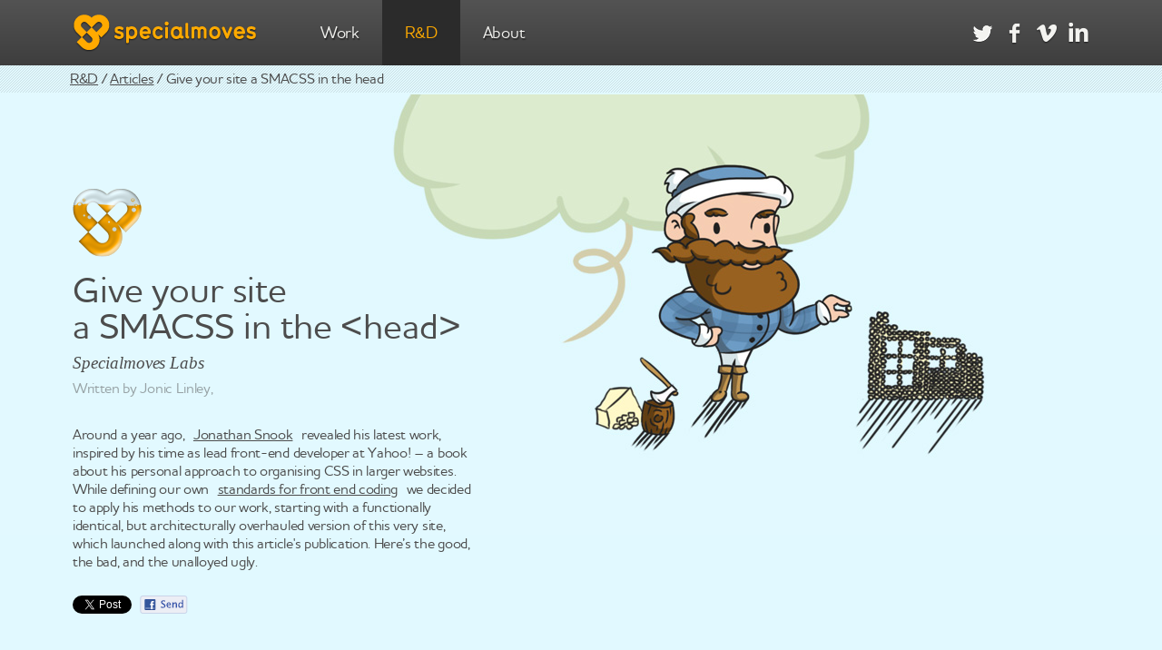

--- FILE ---
content_type: text/html
request_url: http://specialmoves.com/research-and-development/articles/give-your-site-a-smacss-in-the-head.html
body_size: 19100
content:
<!DOCTYPE html>
<!--[if lt IE 7]><html class="oldie ie ie6" xmlns:fb="http://ogp.me/ns/fb#"><![endif]-->
<!--[if IE 7]><html class="oldie ie ie7" xmlns:fb="http://ogp.me/ns/fb#"><![endif]-->
<!--[if IE 8]><html class="oldie ie ie8" xmlns:fb="http://ogp.me/ns/fb#"><![endif]-->
<!--[if IE 9]><html class="ie ie9" xmlns:fb="http://ogp.me/ns/fb#"><![endif]-->
<!--[if (gt IE 9)|!(IE)]><!--><html xmlns:fb="http://ogp.me/ns/fb#"><!--<![endif]-->
	<head>
		<meta charset="UTF-8" />

		<meta name="description" content="Give your site a SMACSS in the head" />
		<meta name="keywords" content="Give your site a SMACSS in the head" />
		<meta name="og:image" content="http://specialmoves.com/assets/images/uploads/a4f17f95-6a16-4fa6-99c1-fe27ff32e3d4.png" />
		<meta name="og:description" content="Give your site a SMACSS in the head" />
		<meta name="og:title" content="Give your site a SMACSS in the head - Specialmoves" />
		<meta name="og:type" content="article" />
		<meta name="google-site-verification" content="lR77dNxyTz30jgBd4FdBJjf5nf4XK9ZbQ4tWlNA6Y2Y" />
		<meta name="viewport" content="width=device-width, initial-scale=1.0" />

		<title>Give your site a SMACSS in the head - Specialmoves</title>

		<link rel="shortcut icon" href="../../assets/images/favicon.ico" />

		<!-- For iPhone 4 with high-resolution Retina display: -->
		<link rel="apple-touch-icon-precomposed" sizes="114x114" href="../../assets/images/apple-touch-icon-114x114-precomposed.png" />
		<!-- For first-generation iPad: -->
		<link rel="apple-touch-icon-precomposed" sizes="72x72" href="../../assets/images/apple-touch-icon-72x72-precomposed.png" />
		<!-- For non-Retina iPhone, iPod Touch, and Android 2.1+ devices: -->
		<link rel="apple-touch-icon-precomposed" href="../../assets/images/apple-touch-icon-precomposed.png" />

		<!--[if (gte IE 9)|!(IE)]><!-->
		<link rel="stylesheet" type="text/css" href="../../combres.axd/fontsCss/-1968457731/index.html.css"/>
		<!--<![endif]-->

		<link rel="stylesheet" type="text/css" href="../../combres.axd/siteCss/959113395/index.html.css"/>

		<!--[if (gte IE 6) & (lte IE 8)]>
		<script type="text/javascript" src="/combres.axd/selectivzrJs/-396241635/"></script>
		<![endif]-->

		<script type="text/javascript" src="../../combres.axd/mainJs/-2041970092/index.js"></script>

<script async src="https://www.googletagmanager.com/gtag/js?id=G-HPNFPDNRQJ"></script>
<script>
  window.dataLayer = window.dataLayer || [];
  function gtag(){dataLayer.push(arguments);}
  gtag('js', new Date());

  gtag('config', 'G-HPNFPDNRQJ');
</script>


	</head>

<body>
	<div id="pjax_buffer"></div>


	<div class="layout-header">
		<header class="layout-header-inner" role="banner">
			<hgroup class="is-visually-hidden">
				<h1>Specialmoves</h1>
				<h2>Specialmoves was an award-winning digital production studio running from 1999 to 2014.</h2>
			</hgroup>

			<a class="logo logo-specialmoves " href="../../index.html">
				<img alt="Specialmoves Logo" class="logo-image" src="../../assets/images/sm-logo-main-new.png" />
				<span class="is-visually-hidden">Back to Homepage</span>
			</a>


	<nav class="nav" role="navigation">
		<ul class="clearfix horizontal-bar horizontal-list">
					<li class="nav-item has-sub horizontal-list-item first">
						<a class="nav-link  first" href="../../work.html">Work</a>
					</li>
					<li class="nav-item has-sub horizontal-list-item ">
						<a class="nav-link  is-current" href="../../research-and-development.html">R&amp;D</a>
					</li>
					<li class="nav-item has-sub horizontal-list-item ">
						<a class="nav-link " href="../../about.html">About</a>
					</li>

		</ul>
	</nav>

			<ul class="social-links-list horizontal-list ">
	<li class="horizontal-list-item">
		<a class="call-to-icon call-to-twitter" href="http://twitter.com/specialmoves/" target="_blank"><span class="is-visually-hidden">Check us out on Twitter</span></a>		
	</li>
	<li class="horizontal-list-item">
		<a class="call-to-icon call-to-facebook" href="https://www.facebook.com/specialmoveslondon" target="_blank"><span class="is-visually-hidden">See us on Facebook</span></a>
	</li>
	<li class="horizontal-list-item">
		<a class="call-to-icon call-to-vimeo" href="http://vimeo.com/specialmoves/" target="_blank"><span class="is-visually-hidden">Take a look at our videos</span></a>
	</li>
	<li class="horizontal-list-item linkedin-list-item">
		<a class="call-to-icon call-to-linkedin" href="http://www.linkedin.com/company/specialmoves" target="_blank"><span class="is-visually-hidden">View us on LinkedIn</span></a>
	</li>
</ul>

		</header>
	</div>
	           

           





<div class="layout-content layout-content-single" style="background-color: #e1f9ff;" data-bg="/assets/images/uploads/1dba678a-3628-4779-8fa9-f00df3a32403.jpg" data-mobile-bg="/img/resize/1dba678a-3628-4779-8fa9-f00df3a32403.jpg">
    <!-- Breadcrumb-nav partial -->
<div class="nav-holder-dark">
<nav class="clearfix page-jump ">
	<ul class="clearfix page-jump-list">
		<li class="page-jump-item page-jump-to-parent">
				<a class="action-pos-left action-dir-up trackable" data-event="_trackEvent" data-category="Page Jump" data-action="click" data-label="Go to article list" href="../../research-and-development.html">R&amp;D</a><span> / </span>
				<a class="action-pos-left action-dir-up trackable" data-event="_trackEvent" data-category="Page Jump" data-action="click" data-label="Go to article list" href="../articles.html">Articles</a><span> / </span>

			<span class="breadcrumb-article-title">Give your site a SMACSS in the head</span>
			<span class="breadcrumb-article-mobile-title">Give your site a SMACSS</span>
		</li>
	</ul>
</nav>
</div>
<!-- end partial -->

    <article class="layout-article ">
        <hgroup class="is-visually-hidden">
            <h1>Give your site a SMACSS in the head - Specialmoves</h1>
        </hgroup>

                       <script src="http://ajax.googleapis.com/ajax/libs/jquery/1.8.0/jquery.min.js"></script>
<div class="layout-article-intro clearfix">
    <img alt="Logo" class="logo" src="../../assets/images/uploads/a4f17f95-6a16-4fa6-99c1-fe27ff32e3d4.png" />

    <h1 class="article-title">Give your site<br>a SMACSS in the &lt;head&gt;</h1>
    <h2 class="article-sub-title">Specialmoves Labs</h2>
        
        <p class="article-author">
            Written by Jonic Linley,
            <time datetime="" pubdate>
                
            </time>
        </p>

        <div class="article-summary">
            <p>
                        Around a year ago,&nbsp;<a class="" href="http://snook.ca/">Jonathan Snook</a>&nbsp;revealed his latest work, inspired by his time as lead front-end developer at Yahoo! – a book about his personal approach to organising CSS in larger websites. While defining our own&nbsp;<a class="" href="https://github.com/specialmoves/coding-standards-front-end">standards for front end coding</a>&nbsp;we decided to apply his methods to our work, starting with a functionally identical, but architecturally overhauled version of this very site, which launched along with this article's publication. Here’s the good, the bad, and the unalloyed ugly.
                        
                    <br class="aloha-end-br"></p>
        </div>
        
    
        <div class="share-article clearfix">
            <div class="twitter-share-button-wrap">
                <a href="https://twitter.com/share" class="twitter-share-button" data-url="http://specialmoves.com/research-and-development/articles/give-your-site-a-smacss-in-the-head" data-via="specialmoves" data-related="specialmoves" data-count="none">Tweet</a>
            </div>
            <div id="button" class="fb-send-button"></div>
        </div>
</div>

<script>

    $(function () {
        var fbSend = $('#button');
        
        if (fbSend.length > 0) {
            fbSend.bind('click', function() {
                FB.ui({
                    method: 'send',
                    name: 'Facebook Dialogs',
                    link: 'http://specialmoves.com/research-and-development/articles/give-your-site-a-smacss-in-the-head' 
                });
            });
        }
    })
    
</script>

        

<!-- Module Text Center -->
<div class="layout-article-copy">
    
    <p style="">“Scalable and Modular Architecture for CSS” – or SMACSS to its friends – is not a framework. It doesn’t force you into working a certain way, and it doesn’t have any dependencies. If something doesn’t sit right with you or your team, leave it out. It’s a set of what Jonathan considers to be best practices, but of course there exists no singular authority on CSS and the organisation thereof, which he himself acknowledges by describing SMACSS as “an evolving guide to CSS architecture for sites small and large”.<br><br>We haven’t chosen to use everything set out in the book, but the best thing about SMACSS is that you don’t have to – no one aspect of the set of guidelines is heavily reliant on any other, so you can pick and choose the bits that suit you best.</p><p></p><p style=""></p><h2><br>The Good.<br></h2><p style="">SMACSS promotes a well thought out structure for your styles, neatly dividing your base styles, layouts, and modules. That said, it doesn’t rigidly force you into Jonathan’s way of working.&nbsp;The main idea here is that you define the smallest elements in your design first, making sure to consolidate styles where you can so you end up with a consistent set of components. Building our component library saw me poring over this entire site, and identifying each individual module in all of the content on all of the pages. With that master list of components, I wrote the HTML and CSS necessary to recreate these elements true to their original design, but this time I used SMACSS.<br><br>We’ve cherry-picked the bits that we think make most sense for the way we work, leaning heavily on the chapter that defines&nbsp;<a href="http://smacss.com/book/applicability" class="" rel="nofollow">Depth of Applicability</a>, which is using as few elements as possible per selector.&nbsp;The clever thing about a shallow Depth of Applicability, coupled with using classes – not element names – for your selectors is that you are practically guaranteed that your styles won’t be overridden elsewhere in your stylesheet. Further to that, you have complete element independence - want to style a &lt;dl&gt; like a &lt;ul&gt;? Just switch the elements in your HTML and it should work! This is – of course – a Good Thing™.</p><p></p><p style=""></p><h2 id="SMACSSMyBitchUp-TheBad"><br>The Bad.<br></h2><p style="">Having written CSS for around eight years now, I’ve grown comfortable to a certain way of writing styles and building sites. SMACSS requires a way of thinking that seems entirely counter-intuitive at times.<br><br>I’ve also seen proponents of this method happily using non-semantic classes such as .left and .red. The rationale behind these decisions seems to be that between redesigns of a site, the markup is never going to stay the same – which is true – but SMACSS is also perfectly suited to helping you with ongoing maintenance. Who hasn’t launched a site that the client has wanted changing soon after?<br><br>It’s entirely possible to employ SMACSS while still avoiding non-semantic classes in your markup. The problem here is what is usually the case with bad development; lazy developers. SMACSS requires such a radical change to the way you think about writing CSS, that you can easily think that undoing years of best practice is the right thing to do. All it takes is a little thought, and perhaps some discussion with another developer if you get stuck. There’s always a better way to write an appropriate class for an element than describing its appearance.<br></p><h2 id="SMACSSMyBitchUp-TheFugly"><br>The Fugly.<br></h2><p style="">It can very quickly bloat your HTML – this is a side-effect of the Depth of Applicability I previously mentioned. It appears to be a necessary evil, but an evil nonetheless. For example:<br></p>

</div>
<!--Module End -->
<!-- Module Text Center -->

<div class="layout-article-copy">
    <code class="article-code">
        <pre class="prettyprint">&lt;nav class=&quot;clearfix page-jump page-jump-light&quot;&gt;
    &lt;ul class=&quot;clearfix page-jump-list&quot;&gt;
        &lt;li class=&quot;page-jump-item page-jump-previous&quot;&gt;&lt;a class=&quot;action action-pos-left action-dir-left&quot; href=&quot;page.html&quot;&gt;Call to Arms&lt;/a&gt;&lt;/li&gt;
        &lt;li class=&quot;page-jump-item page-jump-to-parent&quot;&gt;&lt;a class=&quot;action action-pos-left action-dir-up&quot; href=&quot;page.html&quot;&gt;Culture&lt;/a&gt;&lt;/li&gt;
        &lt;li class=&quot;page-jump-item page-jump-next&quot;&gt;&lt;a class=&quot;action&quot; href=&quot;page.html&quot;&gt;We Invest in R&amp;amp;D&lt;/a&gt;&lt;/li&gt;
    &lt;/ul&gt;
&lt;/nav&gt;</pre>
    </code>
</div>

<!-- Module End -->
<!-- Module Text Center -->
<div class="layout-article-copy">
    
    <p style=""><br>For me, using SMACSS has been a challenging experience at times, but also has shown me that there are other ways of thinking about how to approach styling a page when approaching a build. The great thing about CSS is its flexibility, as SMACSS demonstrates very well. There are things I disagree with, but then there are things that I know make perfect sense. I’m currently employing it in a Phonegap-powered iOS app, where user interface elements need to be granular enough to be dropped anywhere in a design and still maintain their exact design and state-behavior. It’s at times like that when I realise that perhaps an old developer like me does need a kick up the arse on occasion, or I might forget that the one thing I love most about building websites is how it affords me the opportunity to constantly learn.<br><br></p><h2 id="SMACSSMyBitchUp-Sowhatnext&nbsp;">So what next?&nbsp;</h2><p style="">But what about Specialmoves as a whole? Well, we’re still experimenting and finding out what works for us, and what doesn’t fit the way we build sites. As we continue to explore what SMACSS has to offer, we’ll be updating our&nbsp;<a href="https://github.com/specialmoves/coding-standards-front-end" class="" rel="nofollow">front end coding standards</a>, and once we relaunch this site we’ll know how we can take this forward and offer our clients the same benefits it has given us.<br><br>Now that we’re familiar with the techniques we'll be investigating how this affects our responsive design workflow, and how SMACSS can also be used within HTML5 application development. I’ll no doubt be following up with another post tackling those very topics in future. Follow <a href="https://twitter.com/#!/specialmoves" target="" class="">@Specialmoves</a> on Twitter if you want to be kept up to date as we post new articles!<br><br>---<br><br>Jonic is a Front End Developer at Specialmoves, having just moved to London from York. Apparently they have the Internet in the North, as well. <a href="https://twitter.com/#!/Jonic" target="" class="">@jonic</a></p><p style="">Follow us on Twitter&nbsp;<a href="https://twitter.com/#!/specialmoves" target="" class="">@specialmoves</a><br></p>

</div>
<!--Module End -->
        
        
        
    </article>
</div>

    

	
<div class="layout-content layout-footer">



	<footer class="layout-article footer-default clearfix">

		<div class="footer-panel footer-panel-about">
			<h1>A little bit about us</h1>
<p>Specialmoves was an award-winning digital production studio running from 1999 to 2014.</p>
		</div>

		<div class="footer-panel footer-panel-tweets">
			<h1></h1>

			<div class="layout-article-tweets">
				<ul class="clearfix tweets">
				</ul>
			</div>
		</div>

		<div class="footer-panel footer-panel-contact">
			<h1>Contact us</h1>

			<div class="footer-panel-inner">
				
				<a class="vcard-link email" href="mailto:info@specialmoves.com">info@specialmoves.com</a>
			</div>

			<div class="footer-panel-inner">
	
			</div>
		</div>
	</footer>

	<div class="horizontal-bar">
		<ul class="social-links-list horizontal-list horizontal-list-spaced">
	<li class="horizontal-list-item">
		<a class="call-to-icon call-to-twitter" href="http://twitter.com/specialmoves/" target="_blank"><span class="is-visually-hidden">Check us out on Twitter</span></a>		
	</li>
	<li class="horizontal-list-item">
		<a class="call-to-icon call-to-facebook" href="https://www.facebook.com/specialmoveslondon" target="_blank"><span class="is-visually-hidden">See us on Facebook</span></a>
	</li>
	<li class="horizontal-list-item">
		<a class="call-to-icon call-to-vimeo" href="http://vimeo.com/specialmoves/" target="_blank"><span class="is-visually-hidden">Take a look at our videos</span></a>
	</li>
	<li class="horizontal-list-item linkedin-list-item">
		<a class="call-to-icon call-to-linkedin" href="http://www.linkedin.com/company/specialmoves" target="_blank"><span class="is-visually-hidden">View us on LinkedIn</span></a>
	</li>
</ul>
	</div>

</div>
	<script src="http://maps.googleapis.com/maps/api/js?sensor=true"></script>

	<script src="http://ajax.googleapis.com/ajax/libs/jquery/1.8.0/jquery.min.js"></script>
	<script> window.jQuery || document.write('/assets/vendor/jquery-1.8.0.min.js'); </script>

	<!--[if lte IE 6]>
		<script type="text/javascript" src="/combres.axd/supersleightJs/-1594247336/"></script>
	<![endif]-->

	<!--[if (gt IE 6) & (lte IE 8)]>
		<script type="text/javascript" src="/combres.axd/respondJs/-782352692/"></script>
	<![endif]-->
		
	<script type="text/javascript" src="../../combres.axd/bottomJs/1427003387/index.js"></script>

	<script>
		window.twttr = (function (d, s, id) {
			var t, js, fjs = d.getElementsByTagName(s)[0];
			if (d.getElementById(id)) return; js = d.createElement(s); js.id = id;
			js.src = "//platform.twitter.com/widgets.js"; fjs.parentNode.insertBefore(js, fjs);
			return window.twttr || (t = { _e: [], ready: function (f) { t._e.push(f) } });
		}(document, "script", "twitter-wjs"));

		(function (d, s, id) {
			var js, fjs = d.getElementsByTagName(s)[0];
			if (d.getElementById(id)) return;
			js = d.createElement(s); js.id = id;
			js.src = "//connect.facebook.net/en_US/all.js#xfbml=1&appId=504317669641260";
			fjs.parentNode.insertBefore(js, fjs);
		}(document, 'script', 'facebook-jssdk'));

		twttr.ready(function (twttr) {
			twttr.events.bind('tweet', $.prototype.trackSocial);
			twttr.events.bind('click', $.prototype.trackSocial);
		});

		window.fbAsyncInit = function () {
			FB.Event.subscribe('message.send', function (response) {
				$.prototype.trackSocial;
			});
		};

	</script>


	</body>
</html>

--- FILE ---
content_type: text/css
request_url: http://specialmoves.com/combres.axd/fontsCss/-1968457731/index.html.css
body_size: 1262
content:
@font-face{font-family:'HouschkaAltPro-DemiBold';src:url("../../../assets/fonts/F326D_7.eot");src:url("../../../assets/fonts/F326D_7.eot%3F") format('embedded-opentype'),url("../../../assets/fonts/F326D_7.woff") format('woff'),url("../../../assets/fonts/F326D_7.ttf") format('truetype'),url("http://specialmoves.com/assets/fonts/webfonts/F326D_7.svg") format('svg');font-weight:normal;font-style:normal}@font-face{font-family:'HouschkaAltPro-Medium';src:url("../../../assets/fonts/F326D_9.eot");src:url("../../../assets/fonts/F326D_9.eot%3F") format('embedded-opentype'),url("../../../assets/fonts/F326D_9.woff") format('woff'),url("../../../assets/fonts/F326D_9.ttf") format('truetype'),url("http://specialmoves.com/assets/fonts/webfonts/F326D_9.svg") format('svg');font-weight:normal;font-style:normal}@font-face{font-family:'HouschkaAltPro-Light';src:url("http://specialmoves.com/assets/fonts/F326D_B.eot");src:url("http://specialmoves.com/assets/fonts/F326D_B.eot?") format('embedded-opentype'),url("http://specialmoves.com/assets/fonts/F326D_B.woff") format('woff'),url("http://specialmoves.com/assets/fonts/F326D_B.ttf") format('truetype'),url("http://specialmoves.com/assets/fonts/webfonts/F326D_B.svg") format('svg');font-weight:normal;font-style:normal}

--- FILE ---
content_type: text/css
request_url: http://specialmoves.com/combres.axd/siteCss/959113395/index.html.css
body_size: 37058
content:
howcase article,aside,details,figcaption,figure,footer,header,hgroup,nav,section{display:block}audio,canvas,video{display:inline-block;*display:inline;*zoom:1}.oldie canvas,.oldie video,.oldie audio{*display:inline;*zoom:1}audio:not([controls]){display:none}html{background:url("../../../assets/images/sm_footer_tile_no_break.png") top center repeat;font-size:100%;-webkit-font-smoothing:antialiased;overflow-x:hidden;-webkit-tap-highlight-color:rgba(0,0,0,0);-ms-text-size-adjust:100%;-webkit-text-size-adjust:100%}body{background:url("../../../assets/images/sm_footer_logo_full.png") center bottom no-repeat;background-size:100% auto;color:#4c4c4c;font-family:'HouschkaAltPro-Medium','Lucida Grande','Lucida Sans Unicode','Lucida Sans',Geneva,Verdana,sans-serif;font-size:1.0em;letter-spacing:-0.02em;margin:0;min-width:320px}a{color:#4c4c4c;-o-transition:color .2s ease-out;-ms-transition:color .2s ease-out;-moz-transition:color .2s ease-out;-webkit-transition:color .2s ease-out;transition:color .2s ease-out}a:hover,a:focus,a:active{color:#fda901}a:hover,a:active{outline:0}a:focus{outline:thin dotted}h1,.alpha,h2,.beta,h3,.gamma{font-weight:normal;letter-spacing:-0.0026em}h1,.alpha{font-size:1.875em;margin:30px 0}h2,.beta{font-size:1.625em;margin:0 0 20px}h3,.gamma{font-family:TimesNewRoman,"Times New Roman",Times,Baskerville,Georgia,serif;font-size:1.25em;font-style:italic;margin:30px 0 20px}hgroup{margin-bottom:1em}address{font-style:normal}pre,code,kbd,samp{font-family:monospace,monospace;_font-family:'courier new',monospace;font-size:1em}pre{white-space:pre;white-space:pre-wrap;word-wrap:break-word}small{color:#9f9f9f;font-size:11px}p{margin:0 0 20px}dd{margin:0 0 20px 40px}ul,ol{margin:0 0 20px;padding:0 0 0 24px}ol{padding:0 0 0 28px}li{margin:0 0 10px 0}table{border-collapse:collapse;border-spacing:0;margin-bottom:1em;width:100%}thead tr{border-bottom:1px solid #2b2b2b}thead th{font-weight:normal;text-align:left;text-transform:uppercase;vertical-align:top}th,td{padding:.727em 1.363em;border:1px solid #2b2b2b}img{border:0;display:block;-ms-interpolation-mode:bicubic}figure{margin:0;position:relative}figure figcaption{background:rgba(0,0,0,0.5);bottom:0;color:#fff;font-size:13px;left:0;position:absolute;text-transform:uppercase;width:100%}::-moz-select{background-color:#fda901}::selection{background-color:#fda901}.clearfix:before,.clearfix:after{content:"";display:table}.clearfix:after{clear:both}.oldie .clearfix{*zoom:1}.image-replacement{background-repeat:no-repeat;display:block;direction:ltr;overflow:hidden;text-align:left;text-indent:-999em}.inline-block{display:-moz-inline-box;display:inline-block;position:relative}.oldie .inline-block{*display:inline;*zoom:1}.js .is-hidden,[hidden]{display:none;visibility:hidden}.is-visually-hidden{border:0;clip:rect(0 0 0 0);height:1px;margin:-1px;overflow:hidden;padding:0;position:absolute;width:1px}.is-visually-hidden.focusable:active,.is-visually-hidden.focusable:focus{clip:auto;height:auto;margin:0;overflow:visible;position:static;width:auto}.is-invisible{visibility:hidden}.logo{display:block;margin-left:-14px;width:90px}.logo-specialmoves{background:#535353;background:-o-linear-gradient(top,#535353 0,#3e3e3e 100%);background:-ms-linear-gradient(top,#535353 0,#3e3e3e 100%);background:-moz-linear-gradient(top,#535353 0,#3e3e3e 100%);background:-webkit-gradient(linear,left top,left bottom,color-stop(0%,#535353),color-stop(100%,#3e3e3e));background:-webkit-linear-gradient(top,#535353 0,#3e3e3e 100%);background:linear-gradient(top,#535353 0,#3e3e3e 100%);border-bottom:1px solid #2b2b2b;height:40px;margin:0;padding:10px 0 0;width:100%}.logo-image{display:block;height:33px;margin-left:18px}.logo-specialmoves.is-current{background:#2b2b2b}.ie6 .is-current{border:0}.nav-item{width:59px}.ie7 .nav-item{z-index:10000}.nav-link{color:#f1f1ee;cursor:pointer;display:block;font-size:.85em;height:43px;line-height:43px;text-align:center;text-decoration:none;text-shadow:1px 2px 1px #2b2b2b;-o-transition:background 200ms ease-out;-ms-transition:background 200ms ease-out;-moz-transition:background 200ms ease-out;-webkit-transition:background 200ms ease-out;transition:background 200ms ease-out}.nav-link:active,.nav-link:focus,.nav-link:hover{background:#404040;color:#fda901}.nav-item:hover>.nav-link.is-current,.nav-link.is-current{background-color:#2b2b2b;color:#fda901}.nav:hover>.nav-link{background-color:#404040}.horizontal-bar{background:#535353;background:-o-linear-gradient(top,#535353 0,#3e3e3e 100%);background:-ms-linear-gradient(top,#535353 0,#3e3e3e 100%);background:-moz-linear-gradient(top,#535353 0,#3e3e3e 100%);background:-webkit-gradient(linear,left top,left bottom,color-stop(0%,#535353),color-stop(100%,#3e3e3e));background:-webkit-linear-gradient(top,#535353 0,#3e3e3e 100%);background:linear-gradient(top,#535353 0,#3e3e3e 100%);border-top:1px solid #797171;height:43px;margin:0;padding:0;width:100%}.ie .horizontal-bar{background:url("../../../assets/images/oldie-nav-bg.png")}.horizontal-list{float:left}.horizontal-list-spaced{float:none;margin:0 auto;padding:5px 0 0 0;text-align:justify;width:160px}.horizontal-list-spaced:after{content:'';width:100%}.horizontal-list-spaced .horizontal-list-item{float:none;display:inline-block}.ie .horizontal-list-spaced .horizontal-list-item{zoom:1;display:inline}.horizontal-list-item{float:left;list-style-type:none}.social-links-list .horizontal-list-item{width:35px}.list{display:inline-block;margin:0;padding:0;width:130px}.oldie .list{width:150px}.list-item{border-bottom:1px solid #3f3f3f;border-top:1px solid #636363;width:130px}.oldie .list-item{width:150px}.list-item:first-child{border-top:0}.list-item .nav-link{display:inline-block;font-size:1em;line-height:2.8em;padding:0 20px;width:90px}.oldie .list-item .nav-link{width:110px}.list-sub{background:#535353;background:-o-linear-gradient(top,#535353 0,#3e3e3e 100%);background:-ms-linear-gradient(top,#535353 0,#3e3e3e 100%);background:-moz-linear-gradient(top,#535353 0,#3e3e3e 100%);background:-webkit-gradient(linear,left top,left bottom,color-stop(0%,#535353),color-stop(100%,#3e3e3e));background:-webkit-linear-gradient(top,#535353 0,#3e3e3e 100%);background:linear-gradient(top,#535353 0,#3e3e3e 100%);border-top:1px #797171 solid;-o-box-shadow:2px 0 5px #000;-ms-box-shadow:2px 0 5px #000;-moz-box-shadow:2px 0 5px #000;-webkit-box-shadow:2px 0 5px #000;box-shadow:2px 0 5px #000;display:none;left:0;position:absolute;top:42px;z-index:50000}.oldie .list-sub{top:72px}.nav-item:active .list-sub,.nav-item:focus .list-sub,.nav-item:hover .list-sub{display:block}.ie6 .nav-item:active .list-sub,.ie6 .nav-item:focus .list-sub,.ie6 .nav-item:hover .list-sub,.ie7 .nav-item:active .list-sub,.ie7 .nav-item:focus .list-sub,.ie7 .nav-item:hover .list-sub{display:none}.list-sub .list-item{background:0}.nav-link-arrow{background:#535353;border:#636363 solid;border-width:1px 0 0 1px;display:block;height:10px;left:27px;position:absolute;top:-7px;-o-transform:rotate(45deg);-ms-transform:rotate(45deg);-moz-transform:rotate(45deg);-webkit-transform:rotate(45deg);transform:rotate(45deg);-o-transition:background .2s ease-out;-ms-transition:background .2s ease-out;-moz-transition:background .2s ease-out;-webkit-transition:background .2s ease-out;transition:background .2s ease-out;width:10px}.oldie .nav-link-arrow,.oldie .nav-link-arrow{display:none}.nav-link:active .nav-link-arrow,.nav-link:focus .nav-link-arrow,.nav-link:hover .nav-link-arrow{background:#404040}.nav-link.is-current .nav-link-arrow{background:#2b2b2b}.layout-indented{padding-left:30px}.action,.action-pos-right{color:#4c4c4c;display:inline-block;font-size:1em;height:31px;line-height:31px;overflow:hidden;text-indent:-10000px;text-decoration:none;width:46px;font-weight:bold}.ie .action,.ie .action-pos-right{height:32px;line-height:32px;padding-top:0}.action:active,.action:focus,.action:hover{background-color:none;color:#000}.action-dir-up,.action-pos-right.action-dir-up{background-position:right -17px}.action-dir-down,.action-pos-right.action-dir-down{background-position:right -145px}.action-dir-left,.action-pos-right.action-dir-left{background-position:right -209px}.action-pos-left{background-position:left -209px}.action-pos-left.action-dir-up{background-position:left -17px}.action-pos-left.action-dir-right{background-position:left -81px}.action-pos-left.action-dir-down{background-position:left -145px}.expander{background:url("../../../assets/images/arrows-expandable-sprite.png") no-repeat -14px 17px;color:#4c4c4c;display:inline-block;font-size:1.25em;line-height:31px;padding-left:20px;text-decoration:none;text-indent:0;width:auto}.expander-dir-right:active,.expander-dir-right:focus,.expander-dir-right:hover{background-position:-14px -227px}.expander-dir-right{background-position:-14px -17px}.expander-dir-down{background-position:-14px -435px;color:#fda901}.nav-holder-dark{width:100%;height:30px;position:absolute;background:url("../../../assets/images/page-nav-dark.png");z-index:10000}.nav-holder-light{width:100%;height:30px;position:absolute;background:url("../../../assets/images/page-nav-light.png");z-index:10000}.page-jump{background:url("../../../assets/images/page-nav-dark.png")}.ie6 .page-jump{display:none}.page-jump-list{display:block;margin:0 auto;max-width:1200px;padding:0;position:relative;text-align:center}.page-jump-item{line-height:27px;list-style:none;margin:0;padding:0;position:absolute;top:0;text-align:left;margin:0 5px;padding-top:3px}.page-jump-previous{left:0;z-index:1000}.page-jump-to-parent{left:40px;z-index:1}.page-jump-next{right:0;z-index:1000}.page-jump-light{background-image:url("../../../assets/images/page-nav-light.png")}.page-jump-light .action,.page-jump-light .action:active,.page-jump-light .action:focus,.page-jump-light .action:hover{color:#f1f1ee}.call-to-text{background:url("../../../assets/images/hero-arrow.png") no-repeat left center;display:inline-block;font-size:.75em;height:50px;line-height:4.2em;padding-right:18px;text-decoration:none;vertical-align:center}.call-to-text:hover{background-image:url("../../../assets/images/hero-arrow-hover.png")}.call-to-button{background:#434343 url("../../../assets/images/arrow-small.png") no-repeat right top;border-top:1px solid #5e5e5e;-o-box-shadow:1px 1px 1px #000;-ms-box-shadow:1px 1px 1px #000;-moz-box-shadow:1px 1px 1px #000;-webkit-box-shadow:1px 1px 1px #000;box-shadow:1px 1px 1px rgba(0,0,0,0.5);color:#f1f1ee;display:inline-block;float:left;font-size:1em;height:auto;line-height:2em;padding:0 30px 0 10px;text-decoration:none;text-shadow:1px 2px 1px #2b2b2b;-o-transition:none;-ms-transition:none;-moz-transition:none;-webkit-transition:none;transition:none;margin-right:20px}.call-to-button:active,.call-to-button:focus,.call-to-button:hover{background-color:#404040;background-image:url("../../../assets/images/arrow-small-hover.png")}.call-to-button.call-to-rss{background-image:url("../../../assets/images/rss-small.png");padding-right:40px}.call-to-button.call-to-rss:active,.call-to-button.call-to-rss:focus,.call-to-button.call-to-rss:hover{background-image:url("../../../assets/images/rss-small-hover.png")}.call-to-icon{background-repeat:no-repeat;background-position:0 0;display:inline-block;height:35px;padding:0;width:35px}.call-to-icon.call-to-vimeo{background-image:url("../../../assets/images/social_media_vimeo_desktop.png")}.call-to-icon.call-to-vimeo:active,.call-to-icon.call-to-vimeo:focus,.call-to-icon.call-to-vimeo:hover{background-position:0 -37px}.call-to-icon.call-to-twitter{background-image:url("../../../assets/images/social_media_twitter_desktop.png")}.call-to-icon.call-to-twitter:active,.call-to-icon.call-to-twitter:focus,.call-to-icon.call-to-twitter:hover{padding:0;background-position:0 -37px}.call-to-icon.call-to-facebook{background-image:url("../../../assets/images/social_media_facebook_desktop.png");background-position:0 -35px}.call-to-icon.call-to-facebook:active,.call-to-icon.call-to-facebook:focus,.call-to-icon.call-to-facebook:hover{background-position:0 0}.call-to-icon.call-to-linkedin{background-image:url("../../../assets/images/social_media_linkedin_desktop.png");background-position:0 -2px}.call-to-icon.call-to-linkedin:active,.call-to-icon.call-to-linkedin:focus,.call-to-icon.call-to-linkedin:hover{background-position:0 -34px}.share-article{display:block;float:left;margin:6px 0 0 0;overflow:hidden;width:140px}.fb-send-button{background-image:url("../../../assets/images/facebook_send_button.png");width:53px;display:block;float:left;height:20px;cursor:pointer}.share-article .twitter-share-button-wrap,.share-article .facebook-send{float:left;height:20px;width:56px}.share-article .twitter-share-button-wrap{margin:0 18px 0 0}.call-to-article{display:block;font-size:1em;text-decoration:none;-o-transition:none;-ms-transition:none;-moz-transition:none;-webkit-transition:none;transition:none}.call-to-article:active,.call-to-article:hover{color:#4c4c4c}.article-light,.article-light a{color:#f1f1ee}.article-tab{border:0 solid transparent;border-top-color:#fda901;content:' ';display:block;left:0;height:0;position:absolute;top:0;-o-transition:border-width .2s ease-out;-ms-transition:border-width .2s ease-out;-moz-transition:border-width .2s ease-out;-webkit-transition:border-width .2s ease-out;transition:border-width .2s ease-out;width:0}.call-to-article:hover .article-tab{border-width:40px}.article-tab-nudge .article-tab{top:30px}.ie6 .article-tab{display:none}.article-hero-link{background:#efefeb url("../../../assets/images/home-hero-bg.jpg") no-repeat right top;color:#818285;display:block;height:100%;position:relative;text-decoration:none}.article-hero-link .call-to-text{bottom:0;color:#818285;margin:0;-o-transition:color .2s ease-out;-ms-transition:color .2s ease-out;-moz-transition:color .2s ease-out;-webkit-transition:color .2s ease-out;padding-left:15px;transition:color .2s ease-out}.article-hero-link:active,.article-hero-link:focus,.article-hero-link:hover{color:#818285}.article-hero-link:active .call-to,.article-hero-link:focus .call-to,.article-hero-link:hover .call-to{background-image:url("../../../assets/images/hero-arrow-hover.png");color:#fda901}.article-title{font-size:1.275em;line-height:1em;margin:0 0 7px}.article-sub-title{font-size:1em;font-family:TimesNewRoman,"Times New Roman",Times,Baskerville,Georgia,serif;font-style:italic;line-height:1;margin-bottom:10px}.find-out{color:#818285;line-height:3.2em}.article-showcase-panel-text{margin:20px 0 0 0;width:130px}.article-author{margin-bottom:1em;opacity:.5}.article-summary{padding-top:30px}.article-hero-title{font-size:1.275em;line-height:1.2em;margin:0 0 -7px 0;padding:15px 20px 0 0;width:300px;}.article-hero-title-container{bottom:25px;padding-left:20px;position:absolute}.layout-article-home{text-shadow:1px 1px 1px rgba(255,255,255,0.9)}.layout-article-home .article-sub-title{margin-bottom:0}.layout-article-home.article-light{text-shadow:1px 1px 1px rgba(0,0,0,0.9)}.layout-article-home.article-light .article-sub-title{margin-bottom:0}.article-media-video{border:0;display:block;height:158px;margin:0 auto;width:280px}.layout-article-home-showreel .article-media-video{left:50%;margin:0 0 0 -140px;position:absolute;z-index:2}.video-replace{height:158px;left:50%;margin-left:-140px;position:absolute;width:280px;z-index:1}.layout-content-labs .article-hero-title,.layout-content-about .article-hero-title{font-size:1.25em;line-height:1.3em}.article-hero-title em{color:#fda901;font-style:normal}.layout-content-labs .article-hero-title,.layout-content-about .article-hero-title{padding:20px}.layout-content-labs .article-hero-title b,.layout-content-about .article-hero-title b{color:#4C4C4C;display:none;font-weight:normal;padding-bottom:1em}.layout-content-labs .article-hero-title em,.layout-content-about .article-hero-title em{color:#4C4C4C}.layout-content-labs .tag-list{padding:20px 0 0 20px}.layout-content-labs .tag-list li{display:block;float:left;list-style:none;margin-bottom:2px;width:100%}.layout-content-labs .tag-list a{border-bottom:transparent 1px solid;display:inline-block;font-size:.8em;text-decoration:none}.layout-content-labs .tag-list a:hover{color:#FDA901}.layout-content-labs .tag-list li.is-selected a{border-bottom:#888 1px solid}.client-logos{padding:0 20px 20px 20px}.logo-col-1{background:url("../../../assets/images/client-logo-mobile.jpg");height:36px;width:282px}.article-code{background:rgba(255,255,255,0.5);border:1px solid #c9c9c9;display:block;font-family:Courier,Sans-Serif;font-size:.8em;margin-bottom:40px;overflow-x:auto;padding:10px 20px}.oldie .article-code{background:url("../../../assets/images/oldie-code-bg.png")}.article-code .prettyprint{border:0;padding:0}.article-media-img{display:block}.article-media-img img{display:block;margin:0 0 20px;width:100%}.layout-content.layout-footer,.layout-content.layout-footer-full{overflow:hidden}.footer-default{padding-bottom:0}.footer-panel-about{padding-left:20px}.footer-panel .call-to-gmaps{background:url("../../../assets/images/gmaps-icon.png") top left no-repeat;clear:right;color:#bbb;display:block;margin:15px 0;padding:4px 0 0 15px;text-decoration:none;vertical-align:baseline}.footer-panel .call-to-gmaps:hover{background:url("../../../assets/images/gmaps-icon-hover.png") top left no-repeat}.footer-panel .tel{color:#bbb}.footer-panel{float:left;padding-bottom:15px;width:33%}.footer-panel p{padding-right:20px;width:90%}.footer-panel-inner{float:left;width:45%}.footer-panel h1{color:#fda901;font-size:1.2em;font-weight:bold;margin:0 0 15px;padding-top:25px}.footer-panel h2{font-size:1.1em;margin:14px 0 4px 0}.footer-panel h2.first{margin:0 0 5px 0}.footer-panel{color:#868686;font-size:.8em}.footer-panel a{color:#bbb}.vcard{display:block;margin:0;padding-bottom:30px}.tel a{color:#fff}.vcard-title{font-size:1.5em;line-height:1.208333333;letter-spacing:normal;margin-bottom:.5em}.vcard-desc{font-size:1em;margin:1em 0}.vcard-link{color:#bbb;display:block;text-decoration:none}.vcard-link:hover{color:#fda901}.vcard-detail{display:block}.vcard-address .vcard-detail{font-size:1.375em;line-height:1.227272727}.vcard-address .vcard-detail-tel{margin:10px 0}.layout-contact .call-to-gmaps{background:url("../../../assets/images/gmaps-icon.png") top left no-repeat;clear:right;color:#bbb;display:block;margin:15px 0;padding-left:20px;text-decoration:none}.layout-contact .call-to-gmaps:hover{color:#fda901;background:url("../../../assets/images/gmaps-icon-hover.png") top left no-repeat}.contact-google-map{width:100%;display:none}.tweets-grid{margin:0;padding:0;width:90%}.footer-panel-tweets .tweet a{color:#bbb;text-decoration:none}.footer-panel-tweets .tweet a:hover{color:#fda901}.tweet{list-style:none;margin:0;padding:0 0 15px 0}.gallery-images-viewport{-o-box-shadow:0 0 1px 1px rgba(0,0,0,0.5);-ms-box-shadow:0 0 1px 1px rgba(0,0,0,0.5);-moz-box-shadow:0 0 1px 1px rgba(0,0,0,0.5);-webkit-box-shadow:0 0 1px 1px rgba(0,0,0,0.5);box-shadow:0 0 1px 1px rgba(0,0,0,0.5);display:block;margin-bottom:1em;overflow:hidden;position:relative;-o-transform:translateZ(0);-ms-transform:translateZ(0);-moz-transform:translateZ(0);-webkit-transform:translateZ(0);transform:translateZ(0);-o-transition:height 50ms ease-out;-ms-transition:height 50ms ease-out;-moz-transition:height 50ms ease-out;-webkit-transition:height 50ms ease-out;transition:height 50ms ease-out}.gallery-images{margin:0;padding:0}.gallery-images-item{list-style:none;margin:0;padding:0}.gallery-images-item img{width:100%}.gallery-images-full{-o-transform:translateZ(0);-ms-transform:translateZ(0);-moz-transform:translateZ(0);-webkit-transform:translateZ(0);transform:translateZ(0);-o-transition:margin-left 250ms ease-out;-ms-transition:margin-left 250ms ease-out;-moz-transition:margin-eft 250ms ease-out;-webkit-transition:margin-left 250ms ease-out;transition:margin-left 250ms ease-out;width:500%}.gallery-images-full .gallery-images-item{display:inline;float:left;width:20%}.gallery-images-thumbs{margin-bottom:1em;text-align:center}.gallery-images-thumbs .gallery-images-item{display:inline-block;margin:0 1%;position:relative;width:17%}.ie7 .gallery-images-thumbs .gallery-images-item{display:inline}.gallery-current-indicator{background:url("../../../assets/images/gallery-top-arrow.png") no-repeat center top;display:none;height:5px;left:50%;margin-left:-5px;position:absolute;top:-5px;width:11px}.gallery-nav:focus{outline:0}.gallery-nav-caret{display:block;filter:alpha(opacity=0);height:100%;max-height:495px;opacity:0;overflow:visible;position:absolute;top:0;-o-transition:opacity 250ms ease-out;-ms-transition:opacity 250ms ease-out;-moz-transition:opacity 250ms ease-out;-webkit-transition:opacity 250ms ease-out;transition:opacity 250ms ease-out;z-index:5000;width:160px}.gallery-images-viewport:hover .gallery-nav-caret{filter:alpha(opacity=100);opacity:1}.gallery-nav-caret-graphic{background:url("../../../assets/images/gallery-nav-carets.png") no-repeat left center;display:block;height:47px;margin:-23px 10px 0;overflow:hidden;position:absolute;text-indent:100%;top:50%;white-space:nowrap;width:30px}.gallery-nav-previous:hover .gallery-nav-caret-graphic{background-position:-60px 0}.gallery-nav-next{right:0}.gallery-nav-next .gallery-nav-caret-graphic{background-position:-120px 0;right:0}.gallery-nav-next:hover .gallery-nav-caret-graphic{background-position:-180px 0}.gallery-nav.is-disabled{display:none}.gallery-nav-thumb{background:#fea925;-o-box-shadow:1px 1px rgba(0,0,0,0.5);-ms-box-shadow:1px 1px 1px 1px rgba(0,0,0,0.5);-moz-box-shadow:1px 1px 1px 1px rgba(0,0,0,0.5);-webkit-box-shadow:1px 1px 1px 1px rgba(0,0,0,0.5);box-shadow:1px 1px 1px 1px rgba(0,0,0,0.5);display:block;margin:2px}.gallery-images-thumbnail{-o-transition:opacity 250ms ease-out;-ms-transition:opacity 250ms ease-out;-moz-transition:opacity 250ms ease-out;-webkit-transition:opacity 250ms ease-out;transition:opacity 250ms ease-out}.gallery-nav-thumb:hover .gallery-images-thumbnail{opacity:.4}.gallery-nav-thumb.is-current:hover .gallery-images-thumbnail{opacity:1}.gallery-nav-thumb.is-current{border:2px solid #FDA901;margin:0}.gallery-nav-thumb.is-current .gallery-current-indicator{display:block}.article-media-copy{margin:0 20px}.breadcrumb-article-title{display:none}@media print{*{background:transparent!important;color:black!important;-o-border-radius:0!important;-ms-border-radius:0!important;-moz-border-radius:0!important;-webkit-border-radius:0!important;border-radius:0!important;-o-box-shadow:none!important;-ms-box-shadow:none!important;-moz-box-shadow:none!important;-webkit-box-shadow:none!important;box-shadow:none!important;-ms-filter:none!important;filter:none!important;text-shadow:none!important}a,a:visited{color:#9c9c9c!important;text-decoration:underline}a[href]:after{content:" (" attr(href) ")"}abbr[title]:after{content:" (" attr(title) ")"}.image-replacement a:after,a[href^="javascript:"]:after,a[href^="#"]:after{content:""}pre,blockquote{page-break-inside:avoid}thead{display:table-header-group}tr,img{page-break-inside:avoid}@page{margin:.5cm}p,h2,h3{orphans:3;widows:3}h2,h3{page-break-after:avoid}}@media screen and (min-width:480px){.logo{margin-left:-18px;width:auto}.logo-specialmoves{margin:0}.article-showcase-panel-text{margin:20px 0 0;width:200px}.nav-link{font-size:1em}.nav .nav-item{width:68px}.nav .nav-item.first{margin-left:7px}.nav-link-arrow{left:42px}.article-title{font-size:2.5em}.article-hero-title{margin-bottom:0}.article-hero-title-container .find-out{line-height:2.8em}.layout-content-labs .article-hero-title,.layout-content-about .article-hero-title{padding:30px 40px 30px 20px;line-height:1.2em}.layout-content-labs .article-hero-title b{display:block}.layout-content-home .layout-article-hero{width:100%}.layout-content-home .article-hero-title-container{bottom:30px;padding-left:20px}.layout-content-home .article-hero-title{font-size:1.8em;padding-left:0;width:490px}.layout-content-labs .tag-list{padding:30px 0 10px 20px}.layout-content-labs .tag-list li{font-size:.9em}.client-logos{padding:30px 0 30px 20px}.article-sub-title{font-size:1.2em}.article-summary{padding-top:15px}.article-media-copy{padding:0;width:45.1%}.article-media-image-first .article-media-copy{float:right;margin:0 3.3% 0 1.6%}.article-media-image-last .article-media-copy{float:left;margin:0 1.6% 0 3.3%}.article-media-img{display:block;float:none;margin:0 20px;width:auto}.article-media-image-first .article-media-img{display:inline;float:left;margin:0;width:48.4%}.article-media-image-last .article-media-img{display:inline;float:right;margin:0;width:48.4%}.article-media-video{height:248px;width:440px}.layout-article-home-showreel .article-media-video{margin-left:-220px}.video-replace{height:248px;margin-left:-220px;width:440px}.vcard{display:inline;float:left;padding-right:10%;width:40%}.vcard:nth-child(even){clear:both}.contact-google-map-container{height:60%;width:100%}.contact-google-map{display:block;height:100%;width:100%;bottom:0;right:0;overflow:hidden;top:0;left:0;position:absolute}.layout-contact .contact-google-map-mobile{display:none}}@media screen and (min-width:600px){.find-out{line-height:2.7em}.layout-content-about .article-hero-title b{display:block}.layout-content-labs .tag-list{width:300px}.layout-content-labs .tag-list li{width:50%}.article-showcase-panel-text{margin:20px 0 0;width:250px}.gallery-current-indicator{height:7px;margin-left:-7px;top:-7px;width:15px}}@media screen and (min-width:768px){.layout-header-inner .call-to-icon-container{margin-top:15px}.action,.action-pos-right{text-indent:0;width:auto}.layout-content-home .layout-article-hero{width:100%}.layout-content-home .article-hero-title-container{bottom:30px;position:absolute}.layout-content-home .article-hero-title{font-size:1.8em;width:490px}.article-hero-title{font-size:2.4em}.layout-content-labs .article-hero-title,.layout-content-about .article-hero-title{font-size:1.3em;line-height:1.1em}.layout-content-labs .article-hero-title em,.layout-content-about .article-hero-title em{display:block}.layout-content-labs .tag-list{padding-top:55px}.article-media-copy p:last-child{margin:0}.article-media-video{height:410px;width:728px}.layout-article-home-showreel .article-media-video{margin-left:-364px}.video-replace{height:410px;margin-left:-364px;width:728px}.gallery-current-indicator{height:10px;margin-left:-10px;top:-10px;width:27px}}@media screen and (min-width:960px){.layout-header-inner .horizontal-bar{height:72px}.logo{display:block;margin:0 0 0 -20px}.logo-specialmoves{background:0;border:0;height:58px;margin:0;padding:14px 40px 0;-o-transition:background .2s ease-out;-ms-transition:background .2s ease-out;-moz-transition:background .2s ease-out;-webkit-transition:background .2s ease-out;transition:background .2s ease-out;width:208px}.logo-specialmoves:hover{background:#404040}.logo-specialmoves.is-current{background:#2b2b2b}.logo-specialmoves .logo-image{height:44px;margin:0}.article-showcase-panel-text{margin:20px 0 0;width:350px}.nav .nav-item{width:auto}.nav-link{font-size:1.125em;height:43px;line-height:1.2em;padding:27px 25px 2px 25px;text-align:left}.tabs{background:0;border:0}.list-sub{left:-18px;top:71px}.nav-link-arrow{left:60px}.call-to-icon{height:34px;padding:auto}.call-to-icon.call-to-rss{background-position:center 2px}.call-to-icon.call-to-rss:active,.call-to-icon.call-to-rss:focus,.call-to-icon.call-to-rss:hover{background-position:center -72px}.layout-content-home .article-hero-title-container{padding-left:40px}.article-hero-title{padding:30px 40px 0 40px}.layout-content-about .article-hero-title{margin-top:30px}.layout-content-labs .article-hero-title,.layout-content-about .article-hero-title{padding-left:40px}.layout-content-labs .tag-list{padding-top:30px}.article-media-img{margin-left:40px;margin-right:40px}.article-media-video{height:473px;width:840px}.layout-article-home-showreel .article-media-video{margin-left:-420px}.video-replace{height:473px;margin-left:-420px;width:840px}.vcard{margin:0 5% 0 0;padding:0 0 30px 0;width:20%}.vcard:nth-child(even){clear:none}}@media screen and (min-width:1200px){body{background-size:1200px auto}}@media screen and (-webkit-min-device-pixel-ratio:2),screen and (min-device-pixel-ratio:2){.call-to-icon.call-to-vimeo{background-size:35px 70px;background-image:url("../../../assets/images/social_media_vimeo_retina.png")}.call-to-icon.call-to-vimeo:active,.call-to-icon.call-to-vimeo:focus,.call-to-icon.call-to-vimeo:hover{background-position:0 -37px}.call-to-icon.call-to-twitter{background-size:35px 70px;background-image:url("../../../assets/images/social_media_twitter_retina.png")}.call-to-icon.call-to-twitter:active,.call-to-icon.call-to-twitter:focus,.call-to-icon.call-to-twitter:hover{background-position:0 -37px}.call-to-icon.call-to-facebook{background-position:0 -1px;background-size:35px 70px;background-image:url("../../../assets/images/social_media_facebook_retina.png")}.call-to-icon.call-to-facebook:active,.call-to-icon.call-to-facebook:focus,.call-to-icon.call-to-facebook:hover{background-position:0 -34px}.call-to-icon.call-to-linkedin{background-position:0 0;background-size:35px 70px;background-image:url("../../../assets/images/social_media_linkedin_retina.png")}.call-to-icon.call-to-linkedin:active,.call-to-icon.call-to-linkedin:focus,.call-to-icon.call-to-linked-in:hover{background-position:0 -37px}}.layout-header{height:95px;position:relative}.layout-header-inner{margin:0 auto;max-width:1200px}.layout-header-inner .social-links-list{display:none}.layout-header-inner .horizontal-bar .horizontal-list-item.first{margin-left:10px}.page-jump-to-parent{left:12px}.layout-content{background-position:center top;background-repeat:no-repeat}.layout-content.layout-content-single{background-position:center top}.layout-content.layout-content-thin{height:74px}.layout-content.layout-content-thin .article-intro{padding:20px 0 0 40px}.layout-article{padding-bottom:40px}.layout-footer-full .layout-article,.layout-content-home .layout-article,.footer-default{padding:0}.layout-article-home{height:200px;margin:0;padding:0;position:relative}.layout-article-home-showreel{background:#252525 url("../../../assets/images/showreel-bg-120px.jpg") repeat-x top left;height:158px;margin:0;padding:30px 0;position:relative;text-align:center}.layout-article-home-showcasepanel{height:300px}.layout-article-hero{height:200px}.layout-content-labs .layout-article-hero,.layout-content-about .layout-article-hero{height:auto}.layout-article-aside{display:none}.layout-content-about .layout-article-aside{display:block;padding:0}.layout-article-intro{padding-top:110px;margin:0 20px 40px}.layout-article-home .article-intro{left:20px;bottom:20px;margin:0;padding:0;position:absolute}.layout-article-home-showcasepanel .article-intro{bottom:auto}.layout-article-expandable-text{margin:0 40px;max-width:650px}.layout-article-copy{margin:0 20px 40px}.layout-article-media{margin:0 0 40px}.layout-article-home-showreel{margin:0}.layout-article-gallery{margin:0 auto;max-width:880px;padding-bottom:60px}.layout-contact{background:#000 url("../../../assets/images/contact-bg.jpg") no-repeat center top;color:#fff}.layout-contact .layout-article{padding-left:20px}.layout-404 .call-to{clear:both;float:left;margin-bottom:10px}.layout-404 .layout-article{position:relative}.layout-404 .layout-article-intro{padding-bottom:200px}.layout-404 .error-logo{position:absolute;right:-200px;top:0;opacity:.2}.layout-404 .article-title{font-size:2.5em}.layout-404 .article-sub-title{font-size:1.3em}.layout-404 .article-summary{padding-top:15px}.footer-panel{float:none}.layout-footer .page-jump{padding:16px 0}.footer-panel-tweets,.footer-panel-contact{display:none}.footer-panel-about{width:95%}.layout-footer-full .horizontal-bar,.layout-footer .horizontal-bar{height:40px}.layout-footer-full .horizontal-bar .horizontal-list-spaced,.layout-footer .horizontal-bar .horizontal-list-spaced{padding:0}.layout-footer-full .horizontal-bar .horizontal-list-spaced .call-to-icon,.layout-footer .horizontal-bar .horizontal-list-spaced .call-to-icon{margin-top:2px}@media screen and (min-width:480px){.breadcrumb-article-mobile-title{display:none}.breadcrumb-article-title{display:inline}.layout-header-inner .social-links-list{display:block;position:absolute;top:9px;right:16px}.layout-header-inner .horizontal-bar .horizontal-list-item.first{margin-left:0}.layout-header-inner .horizontal-bar .nav-item{padding-left:0}.page-jump-to-parent{left:12px}.layout-footer-full .horizontal-bar,.layout-footer .horizontal-bar{display:none}.layout-content.layout-content-single{background-position:left 0}.layout-article-home{height:270px}.layout-article-hero{float:left;height:270px;width:50%}.layout-content-labs .layout-article-hero{float:left;height:auto;width:50%}.layout-article-aside{display:block;float:right;position:relative;width:49.8%}.layout-article-intro{padding-top:115px;width:440px}.layout-article-home-showreel{height:248px}.layout-404 .layout-article-intro{padding:200px 0 0}}@media screen and (min-width:600px){.footer-panel{float:left}.layout-article-intro{margin-bottom:60px}.layout-article-copy{width:540px}.page-jump-to-parent{left:12px}.footer-panel-tweets{display:none}.footer-panel-about{width:45%;display:block}.footer-panel-contact{width:50%;display:block}}@media screen and (min-width:768px){.layout-header-inner .call-to-icon-container{margin-top:9px}.layout-content.layout-content-single{background-position:left top}.layout-article-home-showreel{height:410px}}@media screen and (min-width:960px){.layout-header-inner .call-to-icon-container{position:relative;top:0;margin-right:10px;padding-top:20px;margin-top:0}.layout-header-inner .social-links-list{top:20px;right:35px}.page-jump-to-parent{left:32px}.layout-content{background-position:center top}.layout-content.layout-content-single{background-position:left 0}.layout-content-home{background-position:center top}.layout-article-intro{margin-left:40px;margin-right:40px}.layout-article-home .article-intro{padding-left:20px}.layout-article-copy{margin-left:40px;margin-right:40px}.layout-article-home-showreel{height:473px}.footer-panel-tweets{width:27%;margin-right:3%;display:block}.footer-panel-about{width:29%;margin-right:3%;display:block}.footer-panel-contact{width:33%;display:block}}@media screen and (min-width:960px){.layout-header{background:#535353;background:-moz-linear-gradient(top,#535353 0,#3e3e3e 100%);background:-webkit-gradient(linear,left top,left bottom,color-stop(0%,#535353),color-stop(100%,#3e3e3e));background:-webkit-linear-gradient(top,#535353 0,#3e3e3e 100%);background:-o-linear-gradient(top,#535353 0,#3e3e3e 100%);background:-ms-linear-gradient(top,#535353 0,#3e3e3e 100%);background:linear-gradient(top,#535353 0,#3e3e3e 100%);filter:progid:DXImageTransform.Microsoft.gradient(startColorstr='#535353',endColorstr='#3e3e3e',GradientType=0);height:72px}.layout-header-inner{height:72px;margin:0 auto;max-width:1200px;position:relative}.layout-header-inner .logo{float:left}.layout-header-inner .nav{margin-top:-1px;float:left}.layout-header-inner .call-to{float:right;position:static}.nav .nav-item.first{margin-left:0}.layout-contact .layout-article{max-width:1160px;padding-left:40px}.footer-panel-about{padding-left:40px}}@media screen and (min-width:1024px){.layout-header{position:fixed;width:100%;z-index:20000}.ie .layout-header{position:static}.layout-contact{background-position:center 72px;padding-top:72px}.ie .layout-contact{background-position:center top;padding-top:0}.layout-404{background-position:center 72px;padding-top:72px}.ie .layout-404{background-position:center top;padding-top:0}.layout-404 .error-logo{opacity:1;right:0}.layout-content-welcome,.layout-content-first,.layout-content-single{overflow:hidden;padding-top:72px}.layout-content.layout-content-single{background-position:left 72px}.ie .layout-content-welcome,.ie .layout-content-first{background-position:center top;padding-top:0}.ie .layout-content-single{background-position:left top;padding-top:0}.layout-content-home.layout-content-first{background-position:center top;padding-top:0}.layout-content-first{background-position:center 72px}}@media screen and (min-width:1200px){.layout-article{margin:0 auto;max-width:1200px}.layout-content.layout-content-single{background-position:center 72px}.ie .layout-content.layout-content-single{background-position:center 0}}.pln{color:#000}@media screen{.str{color:#080}.kwd{color:#008}.com{color:#800}.typ{color:#606}.lit{color:#066}.pun,.opn,.clo{color:#660}.tag{color:#008}.atn{color:#606}.atv{color:#080}.dec,.var{color:#606}.fun{color:red}}@media print,projection{.str{color:#060}.kwd{color:#006;font-weight:bold}.com{color:#600;font-style:italic}.typ{color:#404;font-weight:bold}.lit{color:#044}.pun,.opn,.clo{color:#440}.tag{color:#006;font-weight:bold}.atn{color:#404}.atv{color:#060}}pre.prettyprint{padding:2px;border:1px solid #888}ol.linenums{margin-top:0;margin-bottom:0}li.L0,li.L1,li.L2,li.L3,li.L5,li.L6,li.L7,li.L8{list-style-type:none}li.L1,li.L3,li.L5,li.L7,li.L9{background:#eee}

--- FILE ---
content_type: text/javascript
request_url: http://specialmoves.com/combres.axd/mainJs/-2041970092/index.js
body_size: 11126
content:
window.Modernizr=function(M,O,Q){function R(b){ae.cssText=b}function T(c,d){return R(al.join(c+";")+(d||""))}function V(c,d){return typeof c===d}function X(c,d){return !!~(""+c).indexOf(d)}function Z(c,e){for(var f in c){if(ae[c[f]]!==Q){return e=="pfx"?c[f]:!0}}return !1}function ab(c,g,h){for(var i in c){var j=g[c[i]];if(j!==Q){return h===!1?c[i]:V(j,"function")?j.bind(h||g):j}}return !1}function ad(f,g,h){var i=f.charAt(0).toUpperCase()+f.substr(1),j=(f+" "+an.join(i+" ")+i).split(" ");return V(g,"string")||V(g,"undefined")?Z(j,g):(j=(f+" "+ao.join(i+" ")+i).split(" "),ab(j,g,h))}function ah(){U.input=function(a){for(var b=0,f=a.length;b<f;b++){at[a[b]]=a[b] in ag}return at.list&&(at.list=!!O.createElement("datalist")&&!!M.HTMLDataListElement),at}("autocomplete autofocus list placeholder max min multiple pattern required step".split(" ")),U.inputtypes=function(b){for(var c=0,g,j,k,l=b.length;c<l;c++){ag.setAttribute("type",j=b[c]),g=ag.type!=="text",g&&(ag.value=ai,ag.style.cssText="position:absolute;visibility:hidden;",/^range$/.test(j)&&ag.style.WebkitAppearance!==Q?(Y.appendChild(ag),k=O.defaultView,g=k.getComputedStyle&&k.getComputedStyle(ag,null).WebkitAppearance!=="textfield"&&ag.offsetHeight!==0,Y.removeChild(ag)):/^(search|tel)$/.test(j)||(/^(url|email)$/.test(j)?g=ag.checkValidity&&ag.checkValidity()===!1:/^color$/.test(j)?(Y.appendChild(ag),Y.offsetWidth,g=ag.value!=ai,Y.removeChild(ag)):g=ag.value!=ai)),ar[b[c]]=!!g}return ar}("search tel url email datetime date month week time datetime-local number range color".split(" "))}var S="2.5.3",U={},W=!0,Y=O.documentElement,aa="modernizr",ac=O.createElement(aa),ae=ac.style,ag=O.createElement("input"),ai=":)",ak={}.toString,al=" -webkit- -moz- -o- -ms- ".split(" "),am="Webkit Moz O ms",an=am.split(" "),ao=am.toLowerCase().split(" "),ap={svg:"http://www.w3.org/2000/svg"},aq={},ar={},at={},au=[],av=au.slice,aw,ax=function(b,g,h,n){var o,p,q,r=O.createElement("div"),s=O.body,t=s?s:O.createElement("body");if(parseInt(h,10)){while(h--){q=O.createElement("div"),q.id=n?n[h]:aa+(h+1),r.appendChild(q)}}return o=["&#173;","<style>",b,"</style>"].join(""),r.id=aa,t.innerHTML+=o,t.appendChild(r),s||(t.style.background="",Y.appendChild(t)),p=g(r,b),s?r.parentNode.removeChild(r):t.parentNode.removeChild(t),!!p},ay=function(){function c(a,g){g=g||O.createElement(b[a]||"div"),a="on"+a;var h=a in g;return h||(g.setAttribute||(g=O.createElement("div")),g.setAttribute&&g.removeAttribute&&(g.setAttribute(a,""),h=V(g[a],"function"),V(g[a],"undefined")||(g[a]=Q),g.removeAttribute(a))),g=null,h}var b={select:"input",change:"input",submit:"form",reset:"form",error:"img",load:"img",abort:"img"};return c}(),N={}.hasOwnProperty,P;!V(N,"undefined")&&!V(N.call,"undefined")?P=function(c,d){return N.call(c,d)}:P=function(c,d){return d in c&&V(c.constructor.prototype[d],"undefined")},Function.prototype.bind||(Function.prototype.bind=function(a){var f=this;if(typeof f!="function"){throw new TypeError}var g=av.call(arguments,1),h=function(){if(this instanceof h){var b=function(){};b.prototype=f.prototype;var c=new b,d=f.apply(c,g.concat(av.call(arguments)));return Object(d)===d?d:c}return f.apply(a,g.concat(av.call(arguments)))};return h});var af=function(a,b){var e=a.join(""),h=b.length;ax(e,function(g,k){var l=O.styleSheets[O.styleSheets.length-1],m=l?l.cssRules&&l.cssRules[0]?l.cssRules[0].cssText:l.cssText||"":"",n=g.childNodes,o={};while(h--){o[n[h].id]=n[h]}U.touch="ontouchstart" in M||M.DocumentTouch&&O instanceof DocumentTouch||(o.touch&&o.touch.offsetTop)===9,U.csstransforms3d=(o.csstransforms3d&&o.csstransforms3d.offsetLeft)===9&&o.csstransforms3d.offsetHeight===3,U.generatedcontent=(o.generatedcontent&&o.generatedcontent.offsetHeight)>=1,U.fontface=/src/i.test(m)&&m.indexOf(k.split(" ")[0])===0},h,b)}(['@font-face {font-family:"font";src:url("https://")}',["@media (",al.join("touch-enabled),("),aa,")","{#touch{top:9px;position:absolute}}"].join(""),["@media (",al.join("transform-3d),("),aa,")","{#csstransforms3d{left:9px;position:absolute;height:3px;}}"].join(""),['#generatedcontent:after{content:"',ai,'";visibility:hidden}'].join("")],["fontface","touch","csstransforms3d","generatedcontent"]);aq.flexbox=function(){return ad("flexOrder")},aq.canvas=function(){var b=O.createElement("canvas");return !!b.getContext&&!!b.getContext("2d")},aq.canvastext=function(){return !!U.canvas&&!!V(O.createElement("canvas").getContext("2d").fillText,"function")},aq.webgl=function(){try{var a=O.createElement("canvas"),b;b=!(!M.WebGLRenderingContext||!a.getContext("experimental-webgl")&&!a.getContext("webgl")),a=Q}catch(c){b=!1}return b},aq.touch=function(){return U.touch},aq.geolocation=function(){return !!navigator.geolocation},aq.postmessage=function(){return !!M.postMessage},aq.websqldatabase=function(){return !!M.openDatabase},aq.indexedDB=function(){return !!ad("indexedDB",M)},aq.hashchange=function(){return ay("hashchange",M)&&(O.documentMode===Q||O.documentMode>7)},aq.history=function(){return !!M.history&&!!history.pushState},aq.draganddrop=function(){var b=O.createElement("div");return"draggable" in b||"ondragstart" in b&&"ondrop" in b},aq.websockets=function(){for(var a=-1,d=an.length;++a<d;){if(M[an[a]+"WebSocket"]){return !0}}return"WebSocket" in M},aq.rgba=function(){return R("background-color:rgba(150,255,150,.5)"),X(ae.backgroundColor,"rgba")},aq.hsla=function(){return R("background-color:hsla(120,40%,100%,.5)"),X(ae.backgroundColor,"rgba")||X(ae.backgroundColor,"hsla")},aq.multiplebgs=function(){return R("background:url(https://),url(https://),red url(https://)"),/(url\s*\(.*?){3}/.test(ae.background)},aq.backgroundsize=function(){return ad("backgroundSize")},aq.borderimage=function(){return ad("borderImage")},aq.borderradius=function(){return ad("borderRadius")},aq.boxshadow=function(){return ad("boxShadow")},aq.textshadow=function(){return O.createElement("div").style.textShadow===""},aq.opacity=function(){return T("opacity:.55"),/^0.55$/.test(ae.opacity)},aq.cssanimations=function(){return ad("animationName")},aq.csscolumns=function(){return ad("columnCount")},aq.cssgradients=function(){var d="background-image:",e="gradient(linear,left top,right bottom,from(#9f9),to(white));",f="linear-gradient(left top,#9f9, white);";return R((d+"-webkit- ".split(" ").join(e+d)+al.join(f+d)).slice(0,-d.length)),X(ae.backgroundImage,"gradient")},aq.cssreflections=function(){return ad("boxReflect")},aq.csstransforms=function(){return !!ad("transform")},aq.csstransforms3d=function(){var b=!!ad("perspective");return b&&"webkitPerspective" in Y.style&&(b=U.csstransforms3d),b},aq.csstransitions=function(){return ad("transition")},aq.fontface=function(){return U.fontface},aq.generatedcontent=function(){return U.generatedcontent},aq.video=function(){var b=O.createElement("video"),e=!1;try{if(e=!!b.canPlayType){e=new Boolean(e),e.ogg=b.canPlayType('video/ogg; codecs="theora"').replace(/^no$/,""),e.h264=b.canPlayType('video/mp4; codecs="avc1.42E01E"').replace(/^no$/,""),e.webm=b.canPlayType('video/webm; codecs="vp8, vorbis"').replace(/^no$/,"")}}catch(f){}return e},aq.audio=function(){var b=O.createElement("audio"),e=!1;try{if(e=!!b.canPlayType){e=new Boolean(e),e.ogg=b.canPlayType('audio/ogg; codecs="vorbis"').replace(/^no$/,""),e.mp3=b.canPlayType("audio/mpeg;").replace(/^no$/,""),e.wav=b.canPlayType('audio/wav; codecs="1"').replace(/^no$/,""),e.m4a=(b.canPlayType("audio/x-m4a;")||b.canPlayType("audio/aac;")).replace(/^no$/,"")}}catch(f){}return e},aq.localstorage=function(){try{return localStorage.setItem(aa,aa),localStorage.removeItem(aa),!0}catch(b){return !1}},aq.sessionstorage=function(){try{return sessionStorage.setItem(aa,aa),sessionStorage.removeItem(aa),!0}catch(b){return !1}},aq.webworkers=function(){return !!M.Worker},aq.applicationcache=function(){return !!M.applicationCache},aq.svg=function(){return !!O.createElementNS&&!!O.createElementNS(ap.svg,"svg").createSVGRect},aq.inlinesvg=function(){var b=O.createElement("div");return b.innerHTML="<svg/>",(b.firstChild&&b.firstChild.namespaceURI)==ap.svg},aq.smil=function(){return !!O.createElementNS&&/SVGAnimate/.test(ak.call(O.createElementNS(ap.svg,"animate")))},aq.svgclippaths=function(){return !!O.createElementNS&&/SVGClipPath/.test(ak.call(O.createElementNS(ap.svg,"clipPath")))};for(var aj in aq){P(aq,aj)&&(aw=aj.toLowerCase(),U[aw]=aq[aj](),au.push((U[aw]?"":"no-")+aw))}return U.input||ah(),R(""),ac=ag=null,function(l,m){function r(e,f){var g=e.createElement("p"),h=e.getElementsByTagName("head")[0]||e.documentElement;return g.innerHTML="x<style>"+f+"</style>",h.insertBefore(g.lastChild,h.firstChild)}function s(){var b=v.elements;return typeof b=="string"?b.split(" "):b}function t(d){var g={},h=d.createElement,i=d.createDocumentFragment,j=i();d.createElement=function(b){var c=(g[b]||(g[b]=h(b))).cloneNode();return v.shivMethods&&c.canHaveChildren&&!o.test(b)?j.appendChild(c):c},d.createDocumentFragment=Function("h,f","return function(){var n=f.cloneNode(),c=n.createElement;h.shivMethods&&("+s().join().replace(/\w+/g,function(b){return g[b]=h(b),j.createElement(b),'c("'+b+'")'})+");return n}")(v,j)}function u(c){var d;return c.documentShived?c:(v.shivCSS&&!p&&(d=!!r(c,"article,aside,details,figcaption,figure,footer,header,hgroup,nav,section{display:block}audio{display:none}canvas,video{display:inline-block;*display:inline;*zoom:1}[hidden]{display:none}audio[controls]{display:inline-block;*display:inline;*zoom:1}mark{background:#FF0;color:#000}")),q||(d=!t(c)),d&&(c.documentShived=d),c)}var n=l.html5||{},o=/^<|^(?:button|form|map|select|textarea)$/i,p,q;(function(){var b=m.createElement("a");b.innerHTML="<xyz></xyz>",p="hidden" in b,q=b.childNodes.length==1||function(){try{m.createElement("a")}catch(d){return !0}var e=m.createDocumentFragment();return typeof e.cloneNode=="undefined"||typeof e.createDocumentFragment=="undefined"||typeof e.createElement=="undefined"}()})();var v={elements:n.elements||"abbr article aside audio bdi canvas data datalist details figcaption figure footer header hgroup mark meter nav output progress section summary time video",shivCSS:n.shivCSS!==!1,shivMethods:n.shivMethods!==!1,type:"default",shivDocument:u};l.html5=v,u(m)}(this,O),U._version=S,U._prefixes=al,U._domPrefixes=ao,U._cssomPrefixes=an,U.hasEvent=ay,U.testProp=function(b){return Z([b])},U.testAllProps=ad,U.testStyles=ax,Y.className=Y.className.replace(/(^|\s)no-js(\s|$)/,"$1$2")+(W?" js "+au.join(" "):""),U}(this,this.document);
/* matchMedia() polyfill - Test a CSS media type/query in JS. Authors & copyright (c) 2012: Scott Jehl, Paul Irish, Nicholas Zakas. Dual MIT/BSD license */
window.matchMedia=window.matchMedia||(function(c,g){var a,d=c.documentElement,f=d.firstElementChild||d.firstChild,e=c.createElement("body"),b=c.createElement("div");b.id="mq-test-1";b.style.cssText="position:absolute;top:-100em";e.style.cssText="background:none!important";e.appendChild(b);return function(h){b.innerHTML='&shy;<style media="'+h+'"> #mq-test-1 { width: 42px; }</style>';d.insertBefore(e,f);a=b.offsetWidth==42;d.removeChild(e);return{matches:a,media:h}}})(document);

--- FILE ---
content_type: text/javascript
request_url: http://specialmoves.com/combres.axd/bottomJs/1427003387/index.js
body_size: 24761
content:
(function(a){a.fn.pjax=function(j,k){return this.live("click",function(l){return c(l,j,k)})};function c(l,j,n){n=e(j,n);var m=l.currentTarget;if(m.tagName.toUpperCase()!=="A"){throw"$.fn.pjax or $.pjax.click requires an anchor element"}if(l.which>1||l.metaKey){return}if(location.protocol!==m.protocol||location.host!==m.host){return}if(m.hash&&m.href.replace(m.hash,"")===location.href.replace(location.hash,"")){return}var k={url:m.href,container:a(m).attr("data-pjax"),target:m,clickedElement:a(m),fragment:null};a.pjax(a.extend({},k,n));l.preventDefault();return false}function i(j){return j.replace(/\?_pjax=true&?/,"?").replace(/_pjax=true&?/,"").replace(/[\?&]$/,"")}function f(k){var j=document.createElement("a");j.href=k;return j}var g=a.pjax=function(r){r=a.extend(true,{},a.ajaxSettings,g.defaults,r);if(a.isFunction(r.url)){r.url=r.url()}var s=r.target;if(!s&&r.clickedElement){s=r.clickedElement[0]}var u=r.url;var l=f(u).hash;var m=r.beforeSend,n=r.complete,p=r.success,o=r.error;var j=r.context=b(r.container);function k(y,w){var x=a.Event(y,{relatedTarget:s});j.trigger(x,w);return !x.isDefaultPrevented()}var t;r.beforeSend=function(y,x){u=i(x.url);if(x.timeout>0){t=setTimeout(function(){if(k("pjax:timeout",[y,r])){y.abort("timeout")}},x.timeout);x.timeout=0}y.setRequestHeader("X-PJAX","true");var w;if(m){w=m.apply(this,arguments);if(w===false){return false}}if(!k("pjax:beforeSend",[y,x])){return false}k("pjax:start",[y,r]);k("start.pjax",[y,r])};r.complete=function(x,w){if(t){clearTimeout(t)}if(n){n.apply(this,arguments)}k("pjax:complete",[x,w,r]);k("pjax:end",[x,r]);k("end.pjax",[x,r])};r.error=function(A,z,x){var y=A.getResponseHeader("X-PJAX-URL");if(y){u=i(y)}if(o){o.apply(this,arguments)}var w=k("pjax:error",[A,z,x,r]);if(z!=="abort"&&w){window.location=u}};r.success=function(x,C,E){var A=E.getResponseHeader("X-PJAX-URL");if(A){u=i(A)}var D,z=document.title;if(r.fragment){var y=a("<html>").html(x);var w=y.find(r.fragment);if(w.length){this.html(w.contents());D=y.find("title").text()||w.attr("title")||w.data("title")}else{return window.location=u}}else{if(!a.trim(x)||/<html/i.test(x)){return window.location=u}this.html(x);D=this.find("title").remove().text()}if(D){document.title=a.trim(D)}var B={url:u,pjax:this.selector,fragment:r.fragment,timeout:r.timeout};if(r.replace){g.active=true;window.history.replaceState(B,document.title,u)}else{if(r.push){if(!g.active){window.history.replaceState(a.extend({},B,{url:null}),z);g.active=true}window.history.pushState(B,document.title,u)}}if((r.replace||r.push)&&window._gaq){_gaq.push(["_trackPageview"])}if(l!==""){window.location.href=l}if(p){p.apply(this,arguments)}k("pjax:success",[x,C,E,r])};var v=g.xhr;if(v&&v.readyState<4){v.onreadystatechange=a.noop;v.abort()}g.options=r;g.xhr=a.ajax(r);a(document).trigger("pjax",[g.xhr,r]);return g.xhr};function e(j,k){if(j&&k){k.container=j}else{if(a.isPlainObject(j)){k=j}else{k={container:j}}}if(k.container){k.container=b(k.container)}return k}function b(j){j=a(j);if(!j.length){throw"no pjax container for "+j.selector}else{if(j.selector!==""&&j.context===document){return j}else{if(j.attr("id")){return a("#"+j.attr("id"))}else{throw"cant get selector for pjax container!"}}}}g.defaults={timeout:650,push:true,replace:false,data:{_pjax:true},type:"GET",dataType:"html"};g.click=c;var h=("state" in window.history),d=location.href;a(window).bind("popstate",function(k){var l=!h&&location.href==d;h=true;if(l){return}var m=k.state;if(m&&m.pjax){var j=m.pjax;if(a(j+"").length){a.pjax({url:m.url||location.href,fragment:m.fragment,container:j,push:false,timeout:m.timeout})}else{window.location=location.href}}});if(a.inArray("state",a.event.props)<0){a.event.props.push("state")}a.support.pjax=window.history&&window.history.pushState&&window.history.replaceState&&!navigator.userAgent.match(/((iPod|iPhone|iPad).+\bOS\s+[1-4]|WebApps\/.+CFNetwork)/);if(!a.support.pjax){a.pjax=function(m){var n=a.isFunction(m.url)?m.url():m.url,l=m.type?m.type.toUpperCase():"GET";var k=a("<form>",{method:l==="GET"?"GET":"POST",action:n,style:"display:none"});if(l!=="GET"&&l!=="POST"){k.append(a("<input>",{type:"hidden",name:"_method",value:l.toLowerCase()}))}var j=m.data;if(typeof j==="string"){a.each(j.split("&"),function(o,r){var p=r.split("=");k.append(a("<input>",{type:"hidden",name:p[0],value:p[1]}))})}else{if(typeof j==="object"){for(key in j){k.append(a("<input>",{type:"hidden",name:key,value:j[key]}))}}}a(document.body).append(k);k.submit()};a.pjax.click=a.noop;a.fn.pjax=function(){return this}}})(jQuery);var q=null;window.PR_SHOULD_USE_CONTINUATION=!0;(function(){function n(k){function B(I){var K=I.charCodeAt(0);if(K!==92){return K}var J=I.charAt(1);return(K=E[J])?K:"0"<=J&&J<="7"?parseInt(I.substring(1),8):J==="u"||J==="x"?parseInt(I.substring(2),16):I.charCodeAt(1)}function v(I){if(I<32){return(I<16?"\\x0":"\\x")+I.toString(16)}I=String.fromCharCode(I);if(I==="\\"||I==="-"||I==="["||I==="]"){I="\\"+I}return I}function x(I){for(var M=I.substring(1,I.length-1).match(/\\u[\dA-Fa-f]{4}|\\x[\dA-Fa-f]{2}|\\[0-3][0-7]{0,2}|\\[0-7]{1,2}|\\[\S\s]|[^\\]/g),I=[],J=[],P=M[0]==="^",K=P?1:0,N=M.length;K<N;++K){var O=M[K];if(/\\[bdsw]/i.test(O)){I.push(O)}else{var O=B(O),L;K+2<N&&"-"===M[K+1]?(L=B(M[K+2]),K+=2):L=O;J.push([O,L]);L<65||O>122||(L<65||O>90||J.push([Math.max(65,O)|32,Math.min(L,90)|32]),L<97||O>122||J.push([Math.max(97,O)&-33,Math.min(L,122)&-33]))}}J.sort(function(Q,R){return Q[0]-R[0]||R[1]-Q[1]});M=[];O=[NaN,NaN];for(K=0;K<J.length;++K){N=J[K],N[0]<=O[1]+1?O[1]=Math.max(O[1],N[1]):M.push(O=N)}J=["["];P&&J.push("^");J.push.apply(J,I);for(K=0;K<M.length;++K){N=M[K],J.push(v(N[0])),N[1]>N[0]&&(N[1]+1>N[0]&&J.push("-"),J.push(v(N[1])))}J.push("]");return J.join("")}function H(I){for(var M=I.source.match(/\[(?:[^\\\]]|\\[\S\s])*]|\\u[\dA-Fa-f]{4}|\\x[\dA-Fa-f]{2}|\\\d+|\\[^\dux]|\(\?[!:=]|[()^]|[^()[\\^]+/g),J=M.length,L=[],K=0,N=0;K<J;++K){var O=M[K];O==="("?++N:"\\"===O.charAt(0)&&(O=+O.substring(1))&&O<=N&&(L[O]=-1)}for(K=1;K<L.length;++K){-1===L[K]&&(L[K]=++G)}for(N=K=0;K<J;++K){O=M[K],O==="("?(++N,L[N]===void 0&&(M[K]="(?:")):"\\"===O.charAt(0)&&(O=+O.substring(1))&&O<=N&&(M[K]="\\"+L[N])}for(N=K=0;K<J;++K){"^"===M[K]&&"^"!==M[K+1]&&(M[K]="")}if(I.ignoreCase&&F){for(K=0;K<J;++K){O=M[K],I=O.charAt(0),O.length>=2&&I==="["?M[K]=x(O):I!=="\\"&&(M[K]=O.replace(/[A-Za-z]/g,function(P){P=P.charCodeAt(0);return"["+String.fromCharCode(P&-33,P|32)+"]"}))}}return M.join("")}for(var G=0,F=!1,A=!1,D=0,u=k.length;D<u;++D){var w=k[D];if(w.ignoreCase){A=!0}else{if(/[a-z]/i.test(w.source.replace(/\\u[\da-f]{4}|\\x[\da-f]{2}|\\[^UXux]/gi,""))){F=!0;A=!1;break}}}for(var E={b:8,t:9,n:10,v:11,f:12,r:13},C=[],D=0,u=k.length;D<u;++D){w=k[D];if(w.global||w.multiline){throw Error(""+w)}C.push("(?:"+H(w)+")")}return RegExp(C.join("|"),A?"gi":"g")}function o(k){function x(E){switch(E.nodeType){case 1:if(u.test(E.className)){break}for(var F=E.firstChild;F;F=F.nextSibling){x(F)}F=E.nodeName;if("BR"===F||"LI"===F){v[B]="\n",C[B<<1]=D++,C[B++<<1|1]=E}break;case 3:case 4:F=E.nodeValue,F.length&&(F=A?F.replace(/\r\n?/g,"\n"):F.replace(/[\t\n\r ]+/g," "),v[B]=F,C[B<<1]=D,D+=F.length,C[B++<<1|1]=E)}}var u=/(?:^|\s)nocode(?:\s|$)/,v=[],D=0,C=[],B=0,w;k.currentStyle?w=k.currentStyle.whiteSpace:window.getComputedStyle&&(w=document.defaultView.getComputedStyle(k,q).getPropertyValue("white-space"));var A=w&&"pre"===w.substring(0,3);x(k);return{a:v.join("").replace(/\n$/,""),c:C}}function b(k,w,u,v){w&&(k={a:w,d:k},u(k),v.push.apply(v,k.e))}function z(k,w){function u(B){for(var K=B.d,N=[K,"pln"],E=0,G=B.a.match(A)||[],O={},L=0,P=G.length;L<P;++L){var F=G[L],C=O[F],M=void 0,D;if(typeof C==="string"){D=!1}else{var H=v[F.charAt(0)];if(H){M=F.match(H[1]),C=H[0]}else{for(D=0;D<x;++D){if(H=w[D],M=F.match(H[1])){C=H[0];break}}M||(C="pln")}if((D=C.length>=5&&"lang-"===C.substring(0,5))&&!(M&&typeof M[1]==="string")){D=!1,C="src"}D||(O[F]=C)}H=E;E+=F.length;if(D){D=M[1];var I=F.indexOf(D),J=I+D.length;M[2]&&(J=F.length-M[2].length,I=J-D.length);C=C.substring(5);b(K+H,F.substring(0,I),u,N);b(K+H+I,D,c(C,D),N);b(K+H+J,F.substring(J),u,N)}else{N.push(K+H,C)}}B.e=N}var v={},A;(function(){for(var C=k.concat(w),F=[],H={},B=0,D=C.length;B<D;++B){var I=C[B],G=I[3];if(G){for(var E=G.length;--E>=0;){v[G.charAt(E)]=I}}I=I[1];G=""+I;H.hasOwnProperty(G)||(F.push(I),H[G]=q)}F.push(/[\S\s]/);A=n(F)})();var x=w.length;return u}function s(k){var w=[],u=[];k.tripleQuotedStrings?w.push(["str",/^(?:'''(?:[^'\\]|\\[\S\s]|''?(?=[^']))*(?:'''|$)|"""(?:[^"\\]|\\[\S\s]|""?(?=[^"]))*(?:"""|$)|'(?:[^'\\]|\\[\S\s])*(?:'|$)|"(?:[^"\\]|\\[\S\s])*(?:"|$))/,q,"'\""]):k.multiLineStrings?w.push(["str",/^(?:'(?:[^'\\]|\\[\S\s])*(?:'|$)|"(?:[^"\\]|\\[\S\s])*(?:"|$)|`(?:[^\\`]|\\[\S\s])*(?:`|$))/,q,"'\"`"]):w.push(["str",/^(?:'(?:[^\n\r'\\]|\\.)*(?:'|$)|"(?:[^\n\r"\\]|\\.)*(?:"|$))/,q,"\"'"]);k.verbatimStrings&&u.push(["str",/^@"(?:[^"]|"")*(?:"|$)/,q]);var v=k.hashComments;v&&(k.cStyleComments?(v>1?w.push(["com",/^#(?:##(?:[^#]|#(?!##))*(?:###|$)|.*)/,q,"#"]):w.push(["com",/^#(?:(?:define|elif|else|endif|error|ifdef|include|ifndef|line|pragma|undef|warning)\b|[^\n\r]*)/,q,"#"]),u.push(["str",/^<(?:(?:(?:\.\.\/)*|\/?)(?:[\w-]+(?:\/[\w-]+)+)?[\w-]+\.h|[a-z]\w*)>/,q])):w.push(["com",/^#[^\n\r]*/,q,"#"]));k.cStyleComments&&(u.push(["com",/^\/\/[^\n\r]*/,q]),u.push(["com",/^\/\*[\S\s]*?(?:\*\/|$)/,q]));k.regexLiterals&&u.push(["lang-regex",/^(?:^^\.?|[!+-]|!=|!==|#|%|%=|&|&&|&&=|&=|\(|\*|\*=|\+=|,|-=|->|\/|\/=|:|::|;|<|<<|<<=|<=|=|==|===|>|>=|>>|>>=|>>>|>>>=|[?@[^]|\^=|\^\^|\^\^=|{|\||\|=|\|\||\|\|=|~|break|case|continue|delete|do|else|finally|instanceof|return|throw|try|typeof)\s*(\/(?=[^*/])(?:[^/[\\]|\\[\S\s]|\[(?:[^\\\]]|\\[\S\s])*(?:]|$))+\/)/]);(v=k.types)&&u.push(["typ",v]);k=(""+k.keywords).replace(/^ | $/g,"");k.length&&u.push(["kwd",RegExp("^(?:"+k.replace(/[\s,]+/g,"|")+")\\b"),q]);w.push(["pln",/^\s+/,q," \r\n\t\xa0"]);u.push(["lit",/^@[$_a-z][\w$@]*/i,q],["typ",/^(?:[@_]?[A-Z]+[a-z][\w$@]*|\w+_t\b)/,q],["pln",/^[$_a-z][\w$@]*/i,q],["lit",/^(?:0x[\da-f]+|(?:\d(?:_\d+)*\d*(?:\.\d*)?|\.\d\+)(?:e[+-]?\d+)?)[a-z]*/i,q,"0123456789"],["pln",/^\\[\S\s]?/,q],["pun",/^.[^\s\w"-$'./@\\`]*/,q]);return z(w,u)}function d(u,D){function w(k){switch(k.nodeType){case 1:if(B.test(k.className)){break}if("BR"===k.nodeName){A(k),k.parentNode&&k.parentNode.removeChild(k)}else{for(k=k.firstChild;k;k=k.nextSibling){w(k)}}break;case 3:case 4:if(F){var K=k.nodeValue,M=K.match(I);if(M){var L=K.substring(0,M.index);k.nodeValue=L;(K=K.substring(M.index+M[0].length))&&k.parentNode.insertBefore(H.createTextNode(K),k.nextSibling);A(k);L||k.parentNode.removeChild(k)}}}}function A(k){function K(M,N){var O=N?M.cloneNode(!1):M,P=M.parentNode;if(P){var P=K(P,1),Q=M.nextSibling;P.appendChild(O);for(var R=Q;R;R=Q){Q=R.nextSibling,P.appendChild(R)}}return O}for(;!k.nextSibling;){if(k=k.parentNode,!k){return}}for(var k=K(k.nextSibling,0),L;(L=k.parentNode)&&L.nodeType===1;){k=L}v.push(k)}var B=/(?:^|\s)nocode(?:\s|$)/,I=/\r\n?|\n/,H=u.ownerDocument,C;u.currentStyle?C=u.currentStyle.whiteSpace:window.getComputedStyle&&(C=H.defaultView.getComputedStyle(u,q).getPropertyValue("white-space"));var F=C&&"pre"===C.substring(0,3);for(C=H.createElement("LI");u.firstChild;){C.appendChild(u.firstChild)}for(var v=[C],x=0;x<v.length;++x){w(v[x])}D===(D|0)&&v[0].setAttribute("value",D);var G=H.createElement("OL");G.className="linenums";for(var E=Math.max(0,D-1|0)||0,x=0,J=v.length;x<J;++x){C=v[x],C.className="L"+(x+E)%10,C.firstChild||C.appendChild(H.createTextNode("\xa0")),G.appendChild(C)}u.appendChild(G)}function l(k,w){for(var u=w.length;--u>=0;){var v=w[u];a.hasOwnProperty(v)?window.console&&console.warn("cannot override language handler %s",v):a[v]=k}}function c(k,u){if(!k||!a.hasOwnProperty(k)){k=/^\s*</.test(u)?"default-markup":"default-code"}return a[k]}function e(A){var M=A.g;try{var E=o(A.h),H=E.a;A.a=H;A.c=E.c;A.d=0;c(M,H)(A);var K=/\bMSIE\b/.test(navigator.userAgent),M=/\n/g,S=A.a,R=S.length,E=0,L=A.c,P=L.length,H=0,D=A.e,G=D.length,A=0;D[G]=R;var Q,N;for(N=Q=0;N<G;){D[N]!==D[N+2]?(D[Q++]=D[N++],D[Q++]=D[N++]):N+=2}G=Q;for(N=Q=0;N<G;){for(var X=D[N],F=D[N+1],B=N+2;B+2<=G&&D[B+1]===F;){B+=2}D[Q++]=X;D[Q++]=F;N=B}for(D.length=Q;H<P;){var O=L[H+2]||R,C=D[A+2]||R,B=Math.min(O,C),I=L[H+1],J;if(I.nodeType!==1&&(J=S.substring(E,B))){K&&(J=J.replace(M,"\r"));I.nodeValue=J;var T=I.ownerDocument,U=T.createElement("SPAN");U.className=D[A+1];var W=I.parentNode;W.replaceChild(U,I);U.appendChild(I);E<O&&(L[H+1]=I=T.createTextNode(S.substring(B,O)),W.insertBefore(I,U.nextSibling))}E=B;E>=O&&(H+=2);E>=C&&(A+=2)}}catch(V){"console" in window&&console.log(V&&V.stack?V.stack:V)}}var t=["break,continue,do,else,for,if,return,while"],y=[[t,"auto,case,char,const,default,double,enum,extern,float,goto,int,long,register,short,signed,sizeof,static,struct,switch,typedef,union,unsigned,void,volatile"],"catch,class,delete,false,import,new,operator,private,protected,public,this,throw,true,try,typeof"],f=[y,"alignof,align_union,asm,axiom,bool,concept,concept_map,const_cast,constexpr,decltype,dynamic_cast,explicit,export,friend,inline,late_check,mutable,namespace,nullptr,reinterpret_cast,static_assert,static_cast,template,typeid,typename,using,virtual,where"],g=[y,"abstract,boolean,byte,extends,final,finally,implements,import,instanceof,null,native,package,strictfp,super,synchronized,throws,transient"],h=[g,"as,base,by,checked,decimal,delegate,descending,dynamic,event,fixed,foreach,from,group,implicit,in,interface,internal,into,is,lock,object,out,override,orderby,params,partial,readonly,ref,sbyte,sealed,stackalloc,string,select,uint,ulong,unchecked,unsafe,ushort,var"],y=[y,"debugger,eval,export,function,get,null,set,undefined,var,with,Infinity,NaN"],i=[t,"and,as,assert,class,def,del,elif,except,exec,finally,from,global,import,in,is,lambda,nonlocal,not,or,pass,print,raise,try,with,yield,False,True,None"],j=[t,"alias,and,begin,case,class,def,defined,elsif,end,ensure,false,in,module,next,nil,not,or,redo,rescue,retry,self,super,then,true,undef,unless,until,when,yield,BEGIN,END"],t=[t,"case,done,elif,esac,eval,fi,function,in,local,set,then,until"],m=/^(DIR|FILE|vector|(de|priority_)?queue|list|stack|(const_)?iterator|(multi)?(set|map)|bitset|u?(int|float)\d*)/,p=/\S/,r=s({keywords:[f,h,y,"caller,delete,die,do,dump,elsif,eval,exit,foreach,for,goto,if,import,last,local,my,next,no,our,print,package,redo,require,sub,undef,unless,until,use,wantarray,while,BEGIN,END"+i,j,t],hashComments:!0,cStyleComments:!0,multiLineStrings:!0,regexLiterals:!0}),a={};l(r,["default-code"]);l(z([],[["pln",/^[^<?]+/],["dec",/^<!\w[^>]*(?:>|$)/],["com",/^<\!--[\S\s]*?(?:--\>|$)/],["lang-",/^<\?([\S\s]+?)(?:\?>|$)/],["lang-",/^<%([\S\s]+?)(?:%>|$)/],["pun",/^(?:<[%?]|[%?]>)/],["lang-",/^<xmp\b[^>]*>([\S\s]+?)<\/xmp\b[^>]*>/i],["lang-js",/^<script\b[^>]*>([\S\s]*?)(<\/script\b[^>]*>)/i],["lang-css",/^<style\b[^>]*>([\S\s]*?)(<\/style\b[^>]*>)/i],["lang-in.tag",/^(<\/?[a-z][^<>]*>)/i]]),["default-markup","htm","html","mxml","xhtml","xml","xsl"]);l(z([["pln",/^\s+/,q," \t\r\n"],["atv",/^(?:"[^"]*"?|'[^']*'?)/,q,"\"'"]],[["tag",/^^<\/?[a-z](?:[\w-.:]*\w)?|\/?>$/i],["atn",/^(?!style[\s=]|on)[a-z](?:[\w:-]*\w)?/i],["lang-uq.val",/^=\s*([^\s"'>]*(?:[^\s"'/>]|\/(?=\s)))/],["pun",/^[/<->]+/],["lang-js",/^on\w+\s*=\s*"([^"]+)"/i],["lang-js",/^on\w+\s*=\s*'([^']+)'/i],["lang-js",/^on\w+\s*=\s*([^\s"'>]+)/i],["lang-css",/^style\s*=\s*"([^"]+)"/i],["lang-css",/^style\s*=\s*'([^']+)'/i],["lang-css",/^style\s*=\s*([^\s"'>]+)/i]]),["in.tag"]);l(z([],[["atv",/^[\S\s]+/]]),["uq.val"]);l(s({keywords:f,hashComments:!0,cStyleComments:!0,types:m}),["c","cc","cpp","cxx","cyc","m"]);l(s({keywords:"null,true,false"}),["json"]);l(s({keywords:h,hashComments:!0,cStyleComments:!0,verbatimStrings:!0,types:m}),["cs"]);l(s({keywords:g,cStyleComments:!0}),["java"]);l(s({keywords:t,hashComments:!0,multiLineStrings:!0}),["bsh","csh","sh"]);l(s({keywords:i,hashComments:!0,multiLineStrings:!0,tripleQuotedStrings:!0}),["cv","py"]);l(s({keywords:"caller,delete,die,do,dump,elsif,eval,exit,foreach,for,goto,if,import,last,local,my,next,no,our,print,package,redo,require,sub,undef,unless,until,use,wantarray,while,BEGIN,END",hashComments:!0,multiLineStrings:!0,regexLiterals:!0}),["perl","pl","pm"]);l(s({keywords:j,hashComments:!0,multiLineStrings:!0,regexLiterals:!0}),["rb"]);l(s({keywords:y,cStyleComments:!0,regexLiterals:!0}),["js"]);l(s({keywords:"all,and,by,catch,class,else,extends,false,finally,for,if,in,is,isnt,loop,new,no,not,null,of,off,on,or,return,super,then,true,try,unless,until,when,while,yes",hashComments:3,cStyleComments:!0,multilineStrings:!0,tripleQuotedStrings:!0,regexLiterals:!0}),["coffee"]);l(z([],[["str",/^[\S\s]+/]]),["regex"]);window.prettyPrintOne=function(k,w,u){var v=document.createElement("PRE");v.innerHTML=k;u&&d(v,u);e({g:w,i:u,h:v});return v.innerHTML};window.prettyPrint=function(u){function D(){for(var J=window.PR_SHOULD_USE_CONTINUATION?C.now()+250:Infinity;E<A.length&&C.now()<J;E++){var N=A[E],M=N.className;if(M.indexOf("prettyprint")>=0){var M=M.match(x),K,H;if(H=!M){H=N;for(var O=void 0,I=H.firstChild;I;I=I.nextSibling){var L=I.nodeType,O=L===1?O?H:I:L===3?p.test(I.nodeValue)?H:O:O}H=(K=O===H?void 0:O)&&"CODE"===K.tagName}H&&(M=K.className.match(x));M&&(M=M[1]);H=!1;for(O=N.parentNode;O;O=O.parentNode){if((O.tagName==="pre"||O.tagName==="code"||O.tagName==="xmp")&&O.className&&O.className.indexOf("prettyprint")>=0){H=!0;break}}H||((H=(H=N.className.match(/\blinenums\b(?::(\d+))?/))?H[1]&&H[1].length?+H[1]:!0:!1)&&d(N,H),v={g:M,h:N,i:H},e(v))}}E<A.length?setTimeout(D,250):u&&u()}for(var w=[document.getElementsByTagName("pre"),document.getElementsByTagName("code"),document.getElementsByTagName("xmp")],A=[],B=0;B<w.length;++B){for(var G=0,F=w[B].length;G<F;++G){A.push(w[B][G])}}var w=q,C=Date;C.now||(C={now:function(){return +new Date}});var E=0,v,x=/\blang(?:uage)?-([\w.]+)(?!\S)/;D()};window.PR={createSimpleLexer:z,registerLangHandler:l,sourceDecorator:s,PR_ATTRIB_NAME:"atn",PR_ATTRIB_VALUE:"atv",PR_COMMENT:"com",PR_DECLARATION:"dec",PR_KEYWORD:"kwd",PR_LITERAL:"lit",PR_NOCODE:"nocode",PR_PLAIN:"pln",PR_PUNCTUATION:"pun",PR_SOURCE:"src",PR_STRING:"str",PR_TAG:"tag",PR_TYPE:"typ"}})();(function(a,c){var b=function(f,g,e){var h;return function d(){var k=this,i=arguments;function j(){if(!e){f.apply(k,i)}h=null}if(h){clearTimeout(h)}else{if(e){f.apply(k,i)}}h=setTimeout(j,g||100)}};jQuery.fn[c]=function(d){return d?this.bind("resize",b(d)):this.trigger(c)}})(jQuery,"smartresize");(function(a,d){var b="[data-uri]";a.fn.imagesLoaded=function(u){function v(){var f=a(r),e=a(p);c&&(p.length?c.reject(k,f,e):c.resolve(k));a.isFunction(u)&&u.call(n,k,f,e)}function s(f,e){f.src===b||-1!==a.inArray(f,t)||(t.push(f),e?p.push(f):r.push(f),a.data(f,"imagesLoaded",{isBroken:e,src:f.src}),w&&c.notifyWith(a(f),[e,k,a(r),a(p)]),k.length===t.length&&(setTimeout(v),k.unbind(".imagesLoaded")))}var n=this,c=a.isFunction(a.Deferred)?a.Deferred():0,w=a.isFunction(c.notify),k=n.find("img").add(n.filter("img")),t=[],r=[],p=[];k.length?k.bind("load.imagesLoaded error.imagesLoaded",function(e){s(e.target,"error"===e.type)}).each(function(g,f){var i=f.src,h=a.data(f,"imagesLoaded");if(h&&h.src===i){s(f,h.isBroken)}else{if(f.complete&&f.naturalWidth!==d){s(f,0===f.naturalWidth||0===f.naturalHeight)}else{if(f.readyState||f.complete){f.src=b,f.src=i}}}}):v();return c?c.promise(n):n}})(jQuery);(function(a,g,c){if(typeof jQuery==="undefined"){return null}var b,d,e,f=new a.prototype.init(c);a.prototype.gallerySlideshow=function(){var h=0;this.each(function(){var j=a(this),l=j.find(".gallery-images-viewport"),m=j.find(".gallery-images-full"),n=j.find(".gallery-nav-thumb"),i=j.find(".gallery-nav-caret"),k=0;a(g).smartresize(function(){h=j.find(".gallery-images-viewport").innerWidth();n.filter(".is-current").trigger("click")}).trigger("resize");n.on("click",function(o){o.preventDefault();var t=a(this),s=t.parent(),p=s.index(),r;i.removeClass("is-disabled");t.addClass("is-current");s.siblings().find(".gallery-nav-thumb").removeClass("is-current");r=p*h;k=p;if(k===0){i.filter(".gallery-nav-previous").addClass("is-disabled")}else{if(k===n.length-1){i.filter(".gallery-nav-next").addClass("is-disabled")}}if(Modernizr.cssanimations){m.css("margin-left",-r)}else{m.animate({marginLeft:-r},300,"swing")}}).first().trigger("click");i.on("click",function(p){p.preventDefault();var o=a(this);if(o.hasClass("gallery-nav-previous")){if(k-1>=0){a(n[k-1]).trigger("click")}}else{if(k+1<n.length){a(n[k+1]).trigger("click")}}})});return this};a.prototype.googleMap=function(){this.each(function(){var l=this;var m=419;a(this).height(f.height()-m);var h=new google.maps.LatLng(51.525208,-0.109785),k={center:h,mapTypeId:google.maps.MapTypeId.ROADMAP,mapTypeControl:true,overviewMapControl:true,panControl:true,scaleControl:true,scrollwheel:false,streetViewControl:true,zoom:15,zoomControl:true},i=new google.maps.Map(this,k),j=new google.maps.Marker({animation:google.maps.Animation.DROP,icon:"assets/images/arrow-pin.png",map:i,position:h});a(g).smartresize(function(){i.panTo(h);var n=a(l);n.css({top:m,height:a(g).height()-m})}).trigger("resize")});return this};a.prototype.articleMediaBalance=function(){this.each(function(){var i=a(this),h=i.find(".article-media-copy"),j=i.find(".article-media-img"),k=null,l=0;i.imagesLoaded(function(){h.css("padding-top",0);j.css("padding-top",0);if(f.width()>700){var m=h.outerHeight()>j.outerHeight()?j:h,n=Math.round((i.outerHeight()-m.outerHeight())/2);m.css("padding-top",n)}})});return this};a.prototype.checkImages=function(){var i=g.matchMedia("(min-width: 481px)").matches;var l=[];var h=[];var n=a(g).height();var m=150;var k;var j;this.each(function(){var o=a(this);k=o.offset();j=g.pageYOffset;if(k.top>=j-m&&k.top<j+n){l.push(o)}else{h.push(o)}});f.replaceImages(l,i);f.replaceImages(h,i)};a.prototype.replaceImages=function(l,m,h){for(var j=0;j<l.length;j++){var k=a(l[j]);var n={el:k,bg:k.attr("data-bg"),mobile_bg:k.attr("data-mobile-bg"),new_bg:m?k.attr("data-bg"):k.attr("data-mobile-bg")};if(n.bg&&n.mobile_bg){n.el.css("background-image",'url("'+n.new_bg+'")')}}};a.prototype.superPanelContentPlacement=function(){this.each(function(){var h=a(this),n=h.find(".logo"),i=+(h.outerHeight(true)),j=h.find(".article-intro"),k=+(j.outerHeight(true)),m=i-k,l=m/2;j.css("top",l)});return this};a.prototype.trackEvents=function(){var h=a(".trackable");a(h).each(function(){var i=a(this);i.bind(i.data("action"),function(){_gaq.push([i.data("event"),i.data("category"),i.data("action"),i.data("label"),i.data("value")])})})};a.prototype.trackSocial=function(h){if(h){_gaq.push(["_trackSocial","twitter",h.type])}else{_gaq.push(["_trackSocial","facebook","send"])}};a.prototype.populateLatestTweets=function(){a.ajax({url:"/latest-tweets"}).done(function(h){var j="";for(var k=0;k<1;k++){j+='<li class="tweet">'+h[k].content+' <span class="tweet-published">'+h[k].published+"</span></li>"}a("ul.tweets-grid").html(j);a.prototype.forceNewTabTweets()})};a.prototype.forceNewTabTweets=function(){a(".tweet").find("a").attr("target","_blank")};f.ready(function(){e=f.find("html");d=e.find("head");b=e.find("body");prettyPrint();if(b.find("ul.tweets-grid").length){b.find("ul.tweets-grid").populateLatestTweets()}if(b.find(".layout-article-home-showcasepanel").length){b.find(".layout-article-home-showcasepanel").superPanelContentPlacement()}if(b.find(".layout-article-gallery").length){b.find(".layout-article-gallery").gallerySlideshow()}if(b.find(".contact-google-map").length){b.find(".contact-google-map").googleMap()}if(b.find(".article-media-balance").length){g.setTimeout(function(){a(g).smartresize(function(){b.find(".article-media-balance").articleMediaBalance()}).trigger("resize")},100)}if(!e.hasClass("ie")){a(g).smartresize(function(){b.find(".layout-content").checkImages()}).trigger("resize")}else{if(e.hasClass("ie6")){b.supersleight({shim:"/assets/images/blank.gif"})}else{b.find(".layout-content").each(function(){var p=a(this),o=p.data("bg");if(o){p.css("background-image",'url("'+o+'")')}})}}var k=".js-expander";var j=a(k);var m=".js-expander-text";var l=a(m);if(j.length>0){l.removeClass("is-hidden").hide();j.on("click",function(p){var o=a(this);j.find("a").removeClass("expander-dir-down").addClass("expander-dir-right");var r=o.siblings(m);if(!r.is(":visible")){l.hide();o.find("a").addClass("expander-dir-down").removeClass("expander-dir-right");r.show()}else{r.hide()}p.preventDefault()});var h=g.location.hash;if(!a.isEmptyObject(h)){var n=a(h).parent();var i=n.siblings(m);if(!a.isEmptyObject(i)){i.show();n.find("a").addClass("expander-dir-down")}}}a.prototype.trackEvents()});return null}(jQuery,this,this.document));